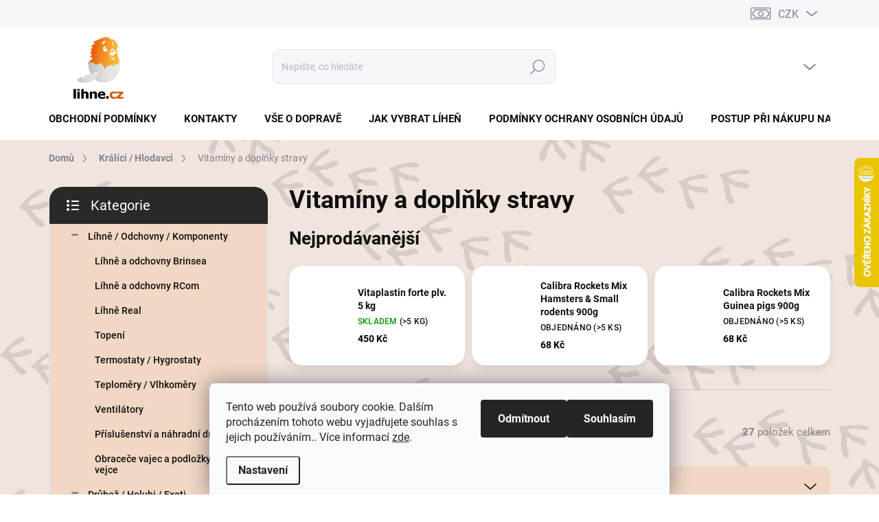

--- FILE ---
content_type: text/html; charset=utf-8
request_url: https://www.lihne.cz/vitaminy-a-doplnky-stravy/
body_size: 30071
content:
<!doctype html><html lang="cs" dir="ltr" class="header-background-light external-fonts-loaded"><head><meta charset="utf-8" /><meta name="viewport" content="width=device-width,initial-scale=1" /><title>Vitamíny a doplňky stravy - Lihne.cz</title><link rel="preconnect" href="https://cdn.myshoptet.com" /><link rel="dns-prefetch" href="https://cdn.myshoptet.com" /><link rel="preload" href="https://cdn.myshoptet.com/prj/dist/master/cms/libs/jquery/jquery-1.11.3.min.js" as="script" /><script>
dataLayer = [];
dataLayer.push({'shoptet' : {
    "pageId": 1100,
    "pageType": "category",
    "currency": "CZK",
    "currencyInfo": {
        "decimalSeparator": ",",
        "exchangeRate": 1,
        "priceDecimalPlaces": 2,
        "symbol": "K\u010d",
        "symbolLeft": 0,
        "thousandSeparator": " "
    },
    "language": "cs",
    "projectId": 408802,
    "category": {
        "guid": "e6571d1b-59b7-11eb-aaaf-b8ca3a6063f8",
        "path": "Kr\u00e1l\u00edci \/ Hlodavci | Vitam\u00edny a dopl\u0148ky stravy",
        "parentCategoryGuid": "216072a3-5274-11eb-aaaf-b8ca3a6063f8"
    },
    "cartInfo": {
        "id": null,
        "freeShipping": false,
        "freeShippingFrom": 3000,
        "leftToFreeGift": {
            "formattedPrice": "0 K\u010d",
            "priceLeft": 0
        },
        "freeGift": false,
        "leftToFreeShipping": {
            "priceLeft": 3000,
            "dependOnRegion": 0,
            "formattedPrice": "3 000 K\u010d"
        },
        "discountCoupon": [],
        "getNoBillingShippingPrice": {
            "withoutVat": 0,
            "vat": 0,
            "withVat": 0
        },
        "cartItems": [],
        "taxMode": "ORDINARY"
    },
    "cart": [],
    "customer": {
        "priceRatio": 1,
        "priceListId": 1,
        "groupId": null,
        "registered": false,
        "mainAccount": false
    }
}});
dataLayer.push({'cookie_consent' : {
    "marketing": "denied",
    "analytics": "denied"
}});
document.addEventListener('DOMContentLoaded', function() {
    shoptet.consent.onAccept(function(agreements) {
        if (agreements.length == 0) {
            return;
        }
        dataLayer.push({
            'cookie_consent' : {
                'marketing' : (agreements.includes(shoptet.config.cookiesConsentOptPersonalisation)
                    ? 'granted' : 'denied'),
                'analytics': (agreements.includes(shoptet.config.cookiesConsentOptAnalytics)
                    ? 'granted' : 'denied')
            },
            'event': 'cookie_consent'
        });
    });
});
</script>
<meta property="og:type" content="website"><meta property="og:site_name" content="lihne.cz"><meta property="og:url" content="https://www.lihne.cz/vitaminy-a-doplnky-stravy/"><meta property="og:title" content="Vitamíny a doplňky stravy - Lihne.cz"><meta name="author" content="Lihne.cz"><meta name="web_author" content="Shoptet.cz"><meta name="dcterms.rightsHolder" content="www.lihne.cz"><meta name="robots" content="index,follow"><meta property="og:image" content="https://www.lihne.cz/user/categories/orig/forticoat-pro-web-1.jpeg"><meta property="og:description" content="Vitamíny a doplňky stravy, Lihne.cz"><meta name="description" content="Vitamíny a doplňky stravy, Lihne.cz"><meta name="google-site-verification" content="513786680"><style>:root {--color-primary: #f7a130;--color-primary-h: 34;--color-primary-s: 93%;--color-primary-l: 58%;--color-primary-hover: #fcb237;--color-primary-hover-h: 37;--color-primary-hover-s: 97%;--color-primary-hover-l: 60%;--color-secondary: #2eba08;--color-secondary-h: 107;--color-secondary-s: 92%;--color-secondary-l: 38%;--color-secondary-hover: #9de137;--color-secondary-hover-h: 84;--color-secondary-hover-s: 74%;--color-secondary-hover-l: 55%;--color-tertiary: #f1d7c4;--color-tertiary-h: 25;--color-tertiary-s: 62%;--color-tertiary-l: 86%;--color-tertiary-hover: #f1d7c4;--color-tertiary-hover-h: 25;--color-tertiary-hover-s: 62%;--color-tertiary-hover-l: 86%;--color-header-background: #ffffff;--template-font: "sans-serif";--template-headings-font: "sans-serif";--header-background-url: url("[data-uri]");--cookies-notice-background: #F8FAFB;--cookies-notice-color: #252525;--cookies-notice-button-hover: #27263f;--cookies-notice-link-hover: #3b3a5f;--templates-update-management-preview-mode-content: "Náhled aktualizací šablony je aktivní pro váš prohlížeč."}</style>
    <script>var shoptet = shoptet || {};</script>
    <script src="https://cdn.myshoptet.com/prj/dist/master/shop/dist/main-3g-header.js.05f199e7fd2450312de2.js"></script>
<!-- User include --><!-- service 1000(633) html code header -->
<link rel="stylesheet" href="https://cdn.myshoptet.com/usr/apollo.jakubtursky.sk/user/documents/assets/main.css?v=1769">

<noscript>
<style>
.before-carousel:before,
.before-carousel:after,
.products-block:after,
.products-block:before,
.p-detail-inner:before,
.p-detail-inner:after{
	display: none;
}

.products-block .product, .products-block .slider-group-products,
.next-to-carousel-banners .banner-wrapper,
.before-carousel .content-wrapper-in,
.p-detail-inner .p-detail-inner-header, .p-detail-inner #product-detail-form {
  opacity: 1;
}

body.type-category .content-wrapper-in,
body.type-manufacturer-detail .content-wrapper-in,
body.type-product .content-wrapper-in {
	visibility: visible!important;
}
</style>
</noscript>

<style>
@font-face {
  font-family: 'apollo';
  font-display: swap;
  src:  url('https://cdn.myshoptet.com/usr/apollo.jakubtursky.sk/user/documents/assets/iconfonts/icomoon.eot?v=107');
  src:  url('https://cdn.myshoptet.com/usr/apollo.jakubtursky.sk/user/documents/assets/iconfonts/icomoon.eot?v=107') format('embedded-opentype'),
    url('https://cdn.myshoptet.com/usr/apollo.jakubtursky.sk/user/documents/assets/iconfonts/icomoon.ttf?v=107') format('truetype'),
    url('https://cdn.myshoptet.com/usr/apollo.jakubtursky.sk/user/documents/assets/iconfonts/icomoon.woff?v=107') format('woff'),
    url('https://cdn.myshoptet.com/usr/apollo.jakubtursky.sk/user/documents/assets/iconfonts/icomoon.svg?v=107') format('svg');
  font-weight: normal;
  font-style: normal;
  font-display: block;
}
.top-navigation-bar .top-nav-button.top-nav-button-login.primary{
	display: none;
}
.basic-description>h3:first-child{
	display: none;
}
/*.header-info-banner-addon{
	background-color: black;
}*/
</style>

<style>
.not-working {
  background-color: rgba(0,0,0, 0.9);
  color: white;
  width: 100%;
  height: 100%;
  position: fixed;
  top: 0;
  left: 0;
  z-index: 9999999;
  text-align: center;
  padding: 50px;
  line-height: 1.6;
  font-size: 16px;
}
</style>

<!-- api 1075(704) html code header -->
<script src='//code.jivosite.com/widget/EOUH8va7LQ' async></script>
<!-- project html code header -->
<style>
.site-msg-custom, .site-msg{
	flex-wrap: wrap;
}
#footer .contact-box p {
    line-height: 2;
    color: #7c7e8f;
  }
@media (min-width: 768px) {
.products-block .p-in-in {
    min-height: auto;
}
.top-navigation-bar {
   background: #f5f6f8;
}
  .is-header-fixed.is-header-hidden #header .site-name a img {
    max-height: 76px;
  }
  #header .site-name {
    display: flex;
    align-items: center;
  }

  #header .site-name a img {
    max-height: 100px;
    max-width: 300px;
  }
  }

  @media (max-width: 767px) {
  .top-navigation-bar .site-name a img {
    max-height: 45px!important;
	}
  }

/*.banners-top-block .banner-wrapper {
    width: 100%;
    max-width: 100%;
    flex: 0 0 100%;
}*/
  .benefitBanner__picture img{
    mix-blend-mode: multiply;
  }
  .in-index .position--benefitHomepage {
    margin-top: 0;
    margin-bottom: 30px;
  }
  .benefitBanner__picture {
    height: 50px;
  }
  .benefitBanner__picture img {
    max-height: 50px;
    max-width: 55px;
  }

  .welcome .welcome__content p {
    margin-bottom: 0;
  }

  .welcome .welcome__content p + p{
    margin-top: 20px;
  }

  .banners-top-block .banner-wrapper a, .banners-top-block .banner-wrapper img{
    width: 100%;
  }

  @media (min-width: 768px) {
    .navigation-in {
      font-size: 15px;
      line-height: 15px;
    }
    .navigation-in ul li a {
      padding-left: 25px;
      padding-right: 25px;
    }
    .top-navigation-bar .container > div.top-navigation-contacts {
      top: 0;
      height: 49px;
    }
    .welcome h1 {
      font-size: 40px;
      margin-bottom: 30px;
    }
    .welcome p {
      font-size: 16px;
      line-height: 1.8;
      margin-bottom: 30px;
    }
  }
  @media (min-width: 992px) {
    .welcome {
      padding: 40px 40px 40px 40px;
    }
  }
  @media (min-width: 992px) {
    .header-top {
      padding-top: 30px;
      padding-bottom: 20px;
    }

    .popup-widget.login-widget {
      top: 130px;
    }

    .popup-widget.cart-widget {
      top: 130px;
    }

    .admin-logged .popup-widget.login-widget {
      top: 155px;
    }

    .admin-logged .popup-widget.cart-widget {
      top: 155px;
    }
  }
  @media (max-width: 767px){
    .top-navigation-bar {
      background-color: white;
    }
  }

  @media (max-width: 370px){
    .top-navigation-bar .site-name a img {
        max-height: 30px;
    }
  }
  
  @media (min-width: 768px) {
  .products-related-block h2, .products-alternative-block h2,
  h4.homepage-group-title, .h4.homepage-group-title {
    font-size: 36px;
  }
  body .hodnoceni:before {
    text-align: center;
    font-size: 36px;
    margin-bottom: 30px;
  }
  .products-block.products .p .name {
    font-size: 18px;
  }
  .navigation-buttons a[data-target="cart"]:hover {
    color: white;
  }
  .header-top .btn.cart-count:hover .cart-price {
    color: white;
  }
  .navigation-buttons .click-cart a:after {
    display: none;
  }
  .click-cart {
    background: var(--color-secondary);
    border-radius: 8px;
  }
  .click-cart:hover {
    background: var(--color-secondary-hover);
  }
  #header .cart-count {
    border-radius: 7px 7px 0 0;
  }
  .navigation-buttons a[data-target="cart"] {
    color: #fff;
  }
  .header-top .btn.cart-count:before {
    font-size: 26px;
  }
  .header-top .btn.cart-count:before {
    color: white !important;
  }
  .navigation-buttons {
    right: 0;
  }
  .cart-window-visible #header .click-cart {
    border-radius: 7px 7px 0 0;
  }
  .cart-window-visible #header .cart-count {
    background-color: transparent;
    border-radius: 7px 7px 0 0;
  }
  .cart-window-visible .btn.cart-count .cart-price {
    color: white;
  }
  .popup-widget {
    margin-left: -6px;
  }
}

@media (min-width: 992px) {
  .popup-widget.cart-widget {
    margin-left: 106px;
  }
}

@media (min-width: 1200px) {
  .popup-widget.cart-widget {
    margin-left: 209px;
  }
}

@media (min-width: 1440px) {
  .popup-widget.cart-widget {
    margin-left: 329px;
  }
}
</style>
<!-- /User include --><link rel="shortcut icon" href="/favicon.ico" type="image/x-icon" /><link rel="canonical" href="https://www.lihne.cz/vitaminy-a-doplnky-stravy/" />    <script>
        var _hwq = _hwq || [];
        _hwq.push(['setKey', '800E554F06EF5206B586C0E5FCED527C']);
        _hwq.push(['setTopPos', '165']);
        _hwq.push(['showWidget', '22']);
        (function() {
            var ho = document.createElement('script');
            ho.src = 'https://cz.im9.cz/direct/i/gjs.php?n=wdgt&sak=800E554F06EF5206B586C0E5FCED527C';
            var s = document.getElementsByTagName('script')[0]; s.parentNode.insertBefore(ho, s);
        })();
    </script>
<style>/* custom background */@media (min-width: 992px) {body {background-color: #ffffff ;background-position: left top;background-repeat: repeat !important;background-attachment: scroll;background-image: url('https://cdn.myshoptet.com/usr/www.lihne.cz/user/frontend_backgrounds/pozadi_-_stopy_2.jpg');}}</style>    <!-- Global site tag (gtag.js) - Google Analytics -->
    <script async src="https://www.googletagmanager.com/gtag/js?id=G-KRZTZPFETG"></script>
    <script>
        
        window.dataLayer = window.dataLayer || [];
        function gtag(){dataLayer.push(arguments);}
        

                    console.debug('default consent data');

            gtag('consent', 'default', {"ad_storage":"denied","analytics_storage":"denied","ad_user_data":"denied","ad_personalization":"denied","wait_for_update":500});
            dataLayer.push({
                'event': 'default_consent'
            });
        
        gtag('js', new Date());

        
                gtag('config', 'G-KRZTZPFETG', {"groups":"GA4","send_page_view":false,"content_group":"category","currency":"CZK","page_language":"cs"});
        
                gtag('config', 'AW-1036355975');
        
        
        
        
        
                    gtag('event', 'page_view', {"send_to":"GA4","page_language":"cs","content_group":"category","currency":"CZK"});
        
        
        
        
        
        
        
        
        
        
        
        
        
        document.addEventListener('DOMContentLoaded', function() {
            if (typeof shoptet.tracking !== 'undefined') {
                for (var id in shoptet.tracking.bannersList) {
                    gtag('event', 'view_promotion', {
                        "send_to": "UA",
                        "promotions": [
                            {
                                "id": shoptet.tracking.bannersList[id].id,
                                "name": shoptet.tracking.bannersList[id].name,
                                "position": shoptet.tracking.bannersList[id].position
                            }
                        ]
                    });
                }
            }

            shoptet.consent.onAccept(function(agreements) {
                if (agreements.length !== 0) {
                    console.debug('gtag consent accept');
                    var gtagConsentPayload =  {
                        'ad_storage': agreements.includes(shoptet.config.cookiesConsentOptPersonalisation)
                            ? 'granted' : 'denied',
                        'analytics_storage': agreements.includes(shoptet.config.cookiesConsentOptAnalytics)
                            ? 'granted' : 'denied',
                                                                                                'ad_user_data': agreements.includes(shoptet.config.cookiesConsentOptPersonalisation)
                            ? 'granted' : 'denied',
                        'ad_personalization': agreements.includes(shoptet.config.cookiesConsentOptPersonalisation)
                            ? 'granted' : 'denied',
                        };
                    console.debug('update consent data', gtagConsentPayload);
                    gtag('consent', 'update', gtagConsentPayload);
                    dataLayer.push(
                        { 'event': 'update_consent' }
                    );
                }
            });
        });
    </script>
</head><body class="desktop id-1100 in-vitaminy-a-doplnky-stravy template-11 type-category multiple-columns-body columns-3 blank-mode blank-mode-css ums_forms_redesign--off ums_a11y_category_page--on ums_discussion_rating_forms--off ums_flags_display_unification--on ums_a11y_login--on mobile-header-version-1">
        <div id="fb-root"></div>
        <script>
            window.fbAsyncInit = function() {
                FB.init({
//                    appId            : 'your-app-id',
                    autoLogAppEvents : true,
                    xfbml            : true,
                    version          : 'v19.0'
                });
            };
        </script>
        <script async defer crossorigin="anonymous" src="https://connect.facebook.net/cs_CZ/sdk.js"></script>    <div class="siteCookies siteCookies--bottom siteCookies--light js-siteCookies" role="dialog" data-testid="cookiesPopup" data-nosnippet>
        <div class="siteCookies__form">
            <div class="siteCookies__content">
                <div class="siteCookies__text">
                    Tento web používá soubory cookie. Dalším procházením tohoto webu vyjadřujete souhlas s jejich používáním.. Více informací <a href="http://www.lihne.cz/podminky-ochrany-osobnich-udaju/" target="\">zde</a>.
                </div>
                <p class="siteCookies__links">
                    <button class="siteCookies__link js-cookies-settings" aria-label="Nastavení cookies" data-testid="cookiesSettings">Nastavení</button>
                </p>
            </div>
            <div class="siteCookies__buttonWrap">
                                    <button class="siteCookies__button js-cookiesConsentSubmit" value="reject" aria-label="Odmítnout cookies" data-testid="buttonCookiesReject">Odmítnout</button>
                                <button class="siteCookies__button js-cookiesConsentSubmit" value="all" aria-label="Přijmout cookies" data-testid="buttonCookiesAccept">Souhlasím</button>
            </div>
        </div>
        <script>
            document.addEventListener("DOMContentLoaded", () => {
                const siteCookies = document.querySelector('.js-siteCookies');
                document.addEventListener("scroll", shoptet.common.throttle(() => {
                    const st = document.documentElement.scrollTop;
                    if (st > 1) {
                        siteCookies.classList.add('siteCookies--scrolled');
                    } else {
                        siteCookies.classList.remove('siteCookies--scrolled');
                    }
                }, 100));
            });
        </script>
    </div>
<a href="#content" class="skip-link sr-only">Přejít na obsah</a><div class="overall-wrapper"><div class="user-action"><div class="container">
    <div class="user-action-in">
                    <div id="login" class="user-action-login popup-widget login-widget" role="dialog" aria-labelledby="loginHeading">
        <div class="popup-widget-inner">
                            <h2 id="loginHeading">Přihlášení k vašemu účtu</h2><div id="customerLogin"><form action="/action/Customer/Login/" method="post" id="formLoginIncluded" class="csrf-enabled formLogin" data-testid="formLogin"><input type="hidden" name="referer" value="" /><div class="form-group"><div class="input-wrapper email js-validated-element-wrapper no-label"><input type="email" name="email" class="form-control" autofocus placeholder="E-mailová adresa (např. jan@novak.cz)" data-testid="inputEmail" autocomplete="email" required /></div></div><div class="form-group"><div class="input-wrapper password js-validated-element-wrapper no-label"><input type="password" name="password" class="form-control" placeholder="Heslo" data-testid="inputPassword" autocomplete="current-password" required /><span class="no-display">Nemůžete vyplnit toto pole</span><input type="text" name="surname" value="" class="no-display" /></div></div><div class="form-group"><div class="login-wrapper"><button type="submit" class="btn btn-secondary btn-text btn-login" data-testid="buttonSubmit">Přihlásit se</button><div class="password-helper"><a href="/registrace/" data-testid="signup" rel="nofollow">Nová registrace</a><a href="/klient/zapomenute-heslo/" rel="nofollow">Zapomenuté heslo</a></div></div></div></form>
</div>                    </div>
    </div>

                            <div id="cart-widget" class="user-action-cart popup-widget cart-widget loader-wrapper" data-testid="popupCartWidget" role="dialog" aria-hidden="true">
    <div class="popup-widget-inner cart-widget-inner place-cart-here">
        <div class="loader-overlay">
            <div class="loader"></div>
        </div>
    </div>

    <div class="cart-widget-button">
        <a href="/kosik/" class="btn btn-conversion" id="continue-order-button" rel="nofollow" data-testid="buttonNextStep">Pokračovat do košíku</a>
    </div>
</div>
            </div>
</div>
</div><div class="top-navigation-bar" data-testid="topNavigationBar">

    <div class="container">

        <div class="top-navigation-contacts">
            <strong>Zákaznická podpora:</strong><a href="tel:800181181" class="project-phone" aria-label="Zavolat na 800181181" data-testid="contactboxPhone"><span>800 181 181</span></a><a href="mailto:info@lihne.cz" class="project-email" data-testid="contactboxEmail"><span>info@lihne.cz</span></a>        </div>

                
        <div class="top-navigation-tools top-navigation-tools--language">
            <div class="responsive-tools">
                <a href="#" class="toggle-window" data-target="search" aria-label="Hledat" data-testid="linkSearchIcon"></a>
                                                            <a href="#" class="toggle-window" data-target="login"></a>
                                                    <a href="#" class="toggle-window" data-target="navigation" aria-label="Menu" data-testid="hamburgerMenu"></a>
            </div>
                <div class="dropdown">
        <span>Ceny v:</span>
        <button id="topNavigationDropdown" type="button" data-toggle="dropdown" aria-haspopup="true" aria-expanded="false">
            CZK
            <span class="caret"></span>
        </button>
        <ul class="dropdown-menu" aria-labelledby="topNavigationDropdown"><li><a href="/action/Currency/changeCurrency/?currencyCode=CZK" rel="nofollow">CZK</a></li><li><a href="/action/Currency/changeCurrency/?currencyCode=EUR" rel="nofollow">EUR</a></li></ul>
    </div>
            <button class="top-nav-button top-nav-button-login toggle-window" type="button" data-target="login" aria-haspopup="dialog" aria-controls="login" aria-expanded="false" data-testid="signin"><span>Přihlášení</span></button>        </div>

    </div>

</div>
<header id="header"><div class="container navigation-wrapper">
    <div class="header-top">
        <div class="site-name-wrapper">
            <div class="site-name"><a href="/" data-testid="linkWebsiteLogo"><img src="https://cdn.myshoptet.com/usr/www.lihne.cz/user/logos/lihne-5.jpg" alt="Lihne.cz" fetchpriority="low" /></a></div>        </div>
        <div class="search" itemscope itemtype="https://schema.org/WebSite">
            <meta itemprop="headline" content="Vitamíny a doplňky stravy"/><meta itemprop="url" content="https://www.lihne.cz"/><meta itemprop="text" content="Vitamíny a doplňky stravy, Lihne.cz"/>            <form action="/action/ProductSearch/prepareString/" method="post"
    id="formSearchForm" class="search-form compact-form js-search-main"
    itemprop="potentialAction" itemscope itemtype="https://schema.org/SearchAction" data-testid="searchForm">
    <fieldset>
        <meta itemprop="target"
            content="https://www.lihne.cz/vyhledavani/?string={string}"/>
        <input type="hidden" name="language" value="cs"/>
        
            
<input
    type="search"
    name="string"
        class="query-input form-control search-input js-search-input"
    placeholder="Napište, co hledáte"
    autocomplete="off"
    required
    itemprop="query-input"
    aria-label="Vyhledávání"
    data-testid="searchInput"
>
            <button type="submit" class="btn btn-default" data-testid="searchBtn">Hledat</button>
        
    </fieldset>
</form>
        </div>
        <div class="navigation-buttons">
                
    <a href="/kosik/" class="btn btn-icon toggle-window cart-count" data-target="cart" data-hover="true" data-redirect="true" data-testid="headerCart" rel="nofollow" aria-haspopup="dialog" aria-expanded="false" aria-controls="cart-widget">
        
                <span class="sr-only">Nákupní košík</span>
        
            <span class="cart-price visible-lg-inline-block" data-testid="headerCartPrice">
                                    Prázdný košík                            </span>
        
    
            </a>
        </div>
    </div>
    <nav id="navigation" aria-label="Hlavní menu" data-collapsible="true"><div class="navigation-in menu"><ul class="menu-level-1" role="menubar" data-testid="headerMenuItems"><li class="menu-item-39" role="none"><a href="/obchodni-podminky/" data-testid="headerMenuItem" role="menuitem" aria-expanded="false"><b>Obchodní podmínky</b></a></li>
<li class="menu-item-29" role="none"><a href="/kontakty/" data-testid="headerMenuItem" role="menuitem" aria-expanded="false"><b>Kontakty</b></a></li>
<li class="menu-item-27" role="none"><a href="/jak-nakupovat/" target="blank" data-testid="headerMenuItem" role="menuitem" aria-expanded="false"><b>Vše o dopravě</b></a></li>
<li class="menu-item-1265" role="none"><a href="/jak-vybrat-lihen/" target="blank" data-testid="headerMenuItem" role="menuitem" aria-expanded="false"><b>Jak vybrat líheň</b></a></li>
<li class="menu-item-691" role="none"><a href="/podminky-ochrany-osobnich-udaju/" data-testid="headerMenuItem" role="menuitem" aria-expanded="false"><b>Podmínky ochrany osobních údajů </b></a></li>
<li class="menu-item-1256" role="none"><a href="/essox/" data-testid="headerMenuItem" role="menuitem" aria-expanded="false"><b>Postup při nákupu na splátky</b></a></li>
<li class="appended-category menu-item-708 ext" role="none"><a href="/lihne-odchovny-kompnenty/"><b>Líhně / Odchovny / Komponenty</b><span class="submenu-arrow" role="menuitem"></span></a><ul class="menu-level-2 menu-level-2-appended" role="menu"><li class="menu-item-711" role="none"><a href="/lihne-brinsea/" data-testid="headerMenuItem" role="menuitem"><span>Líhně a odchovny Brinsea</span></a></li><li class="menu-item-780" role="none"><a href="/lihne-a-odchovny-rcom/" data-testid="headerMenuItem" role="menuitem"><span>Líhně a odchovny RCom</span></a></li><li class="menu-item-2223" role="none"><a href="/lihne-real/" data-testid="headerMenuItem" role="menuitem"><span>Líhně Real</span></a></li><li class="menu-item-783" role="none"><a href="/topeni/" data-testid="headerMenuItem" role="menuitem"><span>Topení</span></a></li><li class="menu-item-786" role="none"><a href="/termostaty-hygrostaty/" data-testid="headerMenuItem" role="menuitem"><span>Termostaty / Hygrostaty</span></a></li><li class="menu-item-789" role="none"><a href="/teplomery-vlhkomery/" data-testid="headerMenuItem" role="menuitem"><span>Teploměry / Vlhkoměry</span></a></li><li class="menu-item-792" role="none"><a href="/ventilatory/" data-testid="headerMenuItem" role="menuitem"><span>Ventilátory</span></a></li><li class="menu-item-795" role="none"><a href="/prislusenstvi-a-nahradni-dily/" data-testid="headerMenuItem" role="menuitem"><span>Příslušenství a náhradní díly</span></a></li><li class="menu-item-1217" role="none"><a href="/obracece-vajec-a-podlozky-na-vejce/" data-testid="headerMenuItem" role="menuitem"><span>Obraceče vajec a podložky na vejce</span></a></li></ul></li><li class="appended-category menu-item-673 ext" role="none"><a href="/drubez-holubi-exoti/"><b>Drůbež / Holubi / Exoti</b><span class="submenu-arrow" role="menuitem"></span></a><ul class="menu-level-2 menu-level-2-appended" role="menu"><li class="menu-item-1250" role="none"><a href="/automaticke-otvirani-kurniku/" data-testid="headerMenuItem" role="menuitem"><span>Automatické otvírání kurníku</span></a></li><li class="menu-item-714" role="none"><a href="/krmivo-pro-drubez/" data-testid="headerMenuItem" role="menuitem"><span>Krmivo pro drůbež</span></a></li><li class="menu-item-738" role="none"><a href="/krmivo-pro-bazanty/" data-testid="headerMenuItem" role="menuitem"><span>Krmivo pro bažanty</span></a></li><li class="menu-item-741" role="none"><a href="/krmivo-pro-holuby-2/" data-testid="headerMenuItem" role="menuitem"><span>Krmivo pro holuby</span></a></li><li class="menu-item-744" role="none"><a href="/krmivo-pro-pstrosy/" data-testid="headerMenuItem" role="menuitem"><span>Krmivo pro pštrosy</span></a></li><li class="menu-item-747" role="none"><a href="/krmivo-pro-exoty/" data-testid="headerMenuItem" role="menuitem"><span>Krmivo pro exoty</span></a></li><li class="menu-item-750" role="none"><a href="/vitaminy-a-doplnky-stravy-pro-drubez/" data-testid="headerMenuItem" role="menuitem"><span>Vitamíny a doplňky stravy pro drůbež</span></a></li><li class="menu-item-753" role="none"><a href="/vitaminy-a-doplnky-stravy-pro-holuby/" data-testid="headerMenuItem" role="menuitem"><span>Vitamíny a doplňky stravy pro holuby</span></a></li><li class="menu-item-756" role="none"><a href="/vitaminy-a-doplnky-stravy-pro-exoty/" data-testid="headerMenuItem" role="menuitem"><span>Vitamíny a doplňky stravy pro exoty</span></a></li><li class="menu-item-759" role="none"><a href="/krmitka-a-napajecky/" data-testid="headerMenuItem" role="menuitem"><span>Krmítka a napáječky</span></a></li><li class="menu-item-762" role="none"><a href="/snaskova-hnizda-a-podkladky/" data-testid="headerMenuItem" role="menuitem"><span>Snášková hnízda, podkladky a lísky</span></a></li><li class="menu-item-765" role="none"><a href="/ozobavani-a-kanibalismus/" data-testid="headerMenuItem" role="menuitem"><span>Ozobávání a kanibalismus</span></a></li><li class="menu-item-768" role="none"><a href="/porazka-drubeze/" data-testid="headerMenuItem" role="menuitem"><span>Porážka drůbeže</span></a></li><li class="menu-item-771" role="none"><a href="/odchov-mladat/" data-testid="headerMenuItem" role="menuitem"><span>Odchov mláďat</span></a></li><li class="menu-item-774" role="none"><a href="/podestylky/" data-testid="headerMenuItem" role="menuitem"><span>Podestýlky</span></a></li><li class="menu-item-777" role="none"><a href="/prosvetlovacky-a-monitory-tepu/" data-testid="headerMenuItem" role="menuitem"><span>Prosvětlovačky a monitory tepu</span></a></li><li class="menu-item-1202" role="none"><a href="/rozlisovaci-krouzky-a-znamky/" data-testid="headerMenuItem" role="menuitem"><span>Rozlišovací kroužky a známky</span></a></li><li class="menu-item-1271" role="none"><a href="/krmivo-pro-venkovni-ptactvo/" data-testid="headerMenuItem" role="menuitem"><span>Krmivo pro venkovní ptactvo</span></a></li></ul></li><li class="appended-category menu-item-723 ext" role="none"><a href="/kralici-hlodavci/"><b>Králíci / Hlodavci</b><span class="submenu-arrow" role="menuitem"></span></a><ul class="menu-level-2 menu-level-2-appended" role="menu"><li class="menu-item-798" role="none"><a href="/krmivo-pro-kraliky/" data-testid="headerMenuItem" role="menuitem"><span>Krmivo pro králíky</span></a></li><li class="menu-item-1094" role="none"><a href="/krmivo-pro-ostatni-hlodavce/" data-testid="headerMenuItem" role="menuitem"><span>Krmivo pro ostatní hlodavce</span></a></li><li class="menu-item-1097" role="none"><a href="/krmitka--napajecky-a-jesle/" data-testid="headerMenuItem" role="menuitem"><span>Krmítka, napáječky a jesle</span></a></li><li class="menu-item-1100" role="none"><a href="/vitaminy-a-doplnky-stravy/" data-testid="headerMenuItem" role="menuitem"><span>Vitamíny a doplňky stravy</span></a></li><li class="menu-item-1103" role="none"><a href="/rosty-a-podestylky/" data-testid="headerMenuItem" role="menuitem"><span>Rošty a podestýlky</span></a></li><li class="menu-item-1205" role="none"><a href="/pamlsky-a-tycinky/" data-testid="headerMenuItem" role="menuitem"><span>Pamlsky a tyčinky</span></a></li></ul></li><li class="appended-category menu-item-726 ext" role="none"><a href="/kone-ovce-kozy-skot-prasata/"><b>Koně / Ovce / Kozy / Skot / Prasata</b><span class="submenu-arrow" role="menuitem"></span></a><ul class="menu-level-2 menu-level-2-appended" role="menu"><li class="menu-item-1106" role="none"><a href="/krmivo-pro-kone/" data-testid="headerMenuItem" role="menuitem"><span>Krmivo pro koně</span></a></li><li class="menu-item-1109" role="none"><a href="/krmivo-pro-ovce-a-kozy/" data-testid="headerMenuItem" role="menuitem"><span>Krmivo pro ovce a kozy</span></a></li><li class="menu-item-1112" role="none"><a href="/krmivo-pro-prasata/" data-testid="headerMenuItem" role="menuitem"><span>Krmivo pro prasata</span></a></li><li class="menu-item-1115" role="none"><a href="/krmivo-pro-skot/" data-testid="headerMenuItem" role="menuitem"><span>Krmivo pro skot</span></a></li><li class="menu-item-1118" role="none"><a href="/krmne-suroviny/" data-testid="headerMenuItem" role="menuitem"><span>Krmné suroviny</span></a></li><li class="menu-item-1121" role="none"><a href="/vitaminy--lizy-a-doplnky-stravy/" data-testid="headerMenuItem" role="menuitem"><span>Vitamíny, lizy a doplňky stravy</span></a></li><li class="menu-item-1124" role="none"><a href="/odchov-mladat-2/" data-testid="headerMenuItem" role="menuitem"><span>Odchov mláďat</span></a></li></ul></li><li class="appended-category menu-item-729 ext" role="none"><a href="/psi-kocky/"><b>Psi / Kočky</b><span class="submenu-arrow" role="menuitem"></span></a><ul class="menu-level-2 menu-level-2-appended" role="menu"><li class="menu-item-1127" role="none"><a href="/krmivo-pro-psy/" data-testid="headerMenuItem" role="menuitem"><span>Krmivo pro psy</span></a></li><li class="menu-item-1130" role="none"><a href="/krmivo-pro-kocky/" data-testid="headerMenuItem" role="menuitem"><span>Krmivo pro kočky</span></a></li><li class="menu-item-1148" role="none"><a href="/vitaminy-a-doplnky-stravy-2/" data-testid="headerMenuItem" role="menuitem"><span>Vitamíny a doplňky stravy pro psy</span></a></li><li class="menu-item-1151" role="none"><a href="/vitaminy-a-doplnky-stravy-pro-kocky/" data-testid="headerMenuItem" role="menuitem"><span>Vitamíny a doplňky stravy pro kočky</span></a></li><li class="menu-item-1154" role="none"><a href="/misky-a-krmitka/" data-testid="headerMenuItem" role="menuitem"><span>Misky a krmítka</span></a></li><li class="menu-item-1157" role="none"><a href="/pece-o-srst-a-drapky/" data-testid="headerMenuItem" role="menuitem"><span>Péče o srst a drápky</span></a></li><li class="menu-item-1160" role="none"><a href="/obojky-a-voditka/" data-testid="headerMenuItem" role="menuitem"><span>Obojky a vodítka</span></a></li><li class="menu-item-1163" role="none"><a href="/wc--toalety-a-podestylky/" data-testid="headerMenuItem" role="menuitem"><span>WC, toalety a podestýlky</span></a></li><li class="menu-item-1166" role="none"><a href="/hracky/" data-testid="headerMenuItem" role="menuitem"><span>Hračky</span></a></li></ul></li><li class="appended-category menu-item-732 ext" role="none"><a href="/hubeni-skudcu-a-desinfekce/"><b>Hubení škůdců a desinfekce</b><span class="submenu-arrow" role="menuitem"></span></a><ul class="menu-level-2 menu-level-2-appended" role="menu"><li class="menu-item-1169" role="none"><a href="/hubeni-hlodavcu/" data-testid="headerMenuItem" role="menuitem"><span>Hubení hlodavců</span></a></li><li class="menu-item-1172" role="none"><a href="/hubeni-hmyzu/" data-testid="headerMenuItem" role="menuitem"><span>Hubení hmyzu</span></a></li><li class="menu-item-1175" role="none"><a href="/desinfekce/" data-testid="headerMenuItem" role="menuitem"><span>Desinfekce</span></a></li><li class="menu-item-1211" role="none"><a href="/pasti-a-sklopce/" data-testid="headerMenuItem" role="menuitem"><span>Pasti a sklopce</span></a></li></ul></li><li class="appended-category menu-item-735 ext" role="none"><a href="/dum-a-zahrada/"><b>Dům a zahrada</b><span class="submenu-arrow" role="menuitem"></span></a><ul class="menu-level-2 menu-level-2-appended" role="menu"><li class="menu-item-1178" role="none"><a href="/naradi/" data-testid="headerMenuItem" role="menuitem"><span>Nářadí</span></a></li><li class="menu-item-1181" role="none"><a href="/substraty/" data-testid="headerMenuItem" role="menuitem"><span>Substráty</span></a></li><li class="menu-item-1184" role="none"><a href="/hnojiva/" data-testid="headerMenuItem" role="menuitem"><span>Hnojiva</span></a></li><li class="menu-item-1187" role="none"><a href="/pesticidy/" data-testid="headerMenuItem" role="menuitem"><span>Pesticidy</span></a></li><li class="menu-item-1190" role="none"><a href="/folie--plachty-a-textilie/" data-testid="headerMenuItem" role="menuitem"><span>Fólie, plachty a textílie</span></a></li><li class="menu-item-1193" role="none"><a href="/sadba/" data-testid="headerMenuItem" role="menuitem"><span>Sadba</span></a></li><li class="menu-item-1196" role="none"><a href="/bazeny/" data-testid="headerMenuItem" role="menuitem"><span>Bazény</span></a></li><li class="menu-item-1199" role="none"><a href="/grilovani/" data-testid="headerMenuItem" role="menuitem"><span>Grilování</span></a></li></ul></li><li class="appended-category menu-item-1241 ext" role="none"><a href="/rybolov/"><b>Rybolov</b><span class="submenu-arrow" role="menuitem"></span></a><ul class="menu-level-2 menu-level-2-appended" role="menu"><li class="menu-item-1244" role="none"><a href="/vnadici-smesi/" data-testid="headerMenuItem" role="menuitem"><span>Vnadící směsi</span></a></li><li class="menu-item-2225" role="none"><a href="/krmivo-pro-jezirkove-ryby/" data-testid="headerMenuItem" role="menuitem"><span>Krmivo pro jezírkové ryby</span></a></li></ul></li></ul>
    <ul class="navigationActions" role="menu">
                    <li class="ext" role="none">
                <a href="#">
                                            <span>
                            <span>Měna</span>
                            <span>(CZK)</span>
                        </span>
                                        <span class="submenu-arrow"></span>
                </a>
                <ul class="navigationActions__submenu menu-level-2" role="menu">
                    <li role="none">
                                                    <ul role="menu">
                                                                    <li class="navigationActions__submenu__item navigationActions__submenu__item--active" role="none">
                                        <a href="/action/Currency/changeCurrency/?currencyCode=CZK" rel="nofollow" role="menuitem">CZK</a>
                                    </li>
                                                                    <li class="navigationActions__submenu__item" role="none">
                                        <a href="/action/Currency/changeCurrency/?currencyCode=EUR" rel="nofollow" role="menuitem">EUR</a>
                                    </li>
                                                            </ul>
                                                                    </li>
                </ul>
            </li>
                            <li role="none">
                                    <a href="/login/?backTo=%2Fvitaminy-a-doplnky-stravy%2F" rel="nofollow" data-testid="signin" role="menuitem"><span>Přihlášení</span></a>
                            </li>
                        </ul>
</div><span class="navigation-close"></span></nav><div class="menu-helper" data-testid="hamburgerMenu"><span>Více</span></div>
</div></header><!-- / header -->


                    <div class="container breadcrumbs-wrapper">
            <div class="breadcrumbs" itemscope itemtype="https://schema.org/BreadcrumbList">
                                                                            <span id="navigation-first" data-basetitle="Lihne.cz" itemprop="itemListElement" itemscope itemtype="https://schema.org/ListItem">
                <a href="/" itemprop="item" ><span itemprop="name">Domů</span></a>
                <span class="navigation-bullet">/</span>
                <meta itemprop="position" content="1" />
            </span>
                                <span id="navigation-1" itemprop="itemListElement" itemscope itemtype="https://schema.org/ListItem">
                <a href="/kralici-hlodavci/" itemprop="item" data-testid="breadcrumbsSecondLevel"><span itemprop="name">Králíci / Hlodavci</span></a>
                <span class="navigation-bullet">/</span>
                <meta itemprop="position" content="2" />
            </span>
                                            <span id="navigation-2" itemprop="itemListElement" itemscope itemtype="https://schema.org/ListItem" data-testid="breadcrumbsLastLevel">
                <meta itemprop="item" content="https://www.lihne.cz/vitaminy-a-doplnky-stravy/" />
                <meta itemprop="position" content="3" />
                <span itemprop="name" data-title="Vitamíny a doplňky stravy">Vitamíny a doplňky stravy</span>
            </span>
            </div>
        </div>
    
<div id="content-wrapper" class="container content-wrapper">
    
    <div class="content-wrapper-in">
                                                <aside class="sidebar sidebar-left"  data-testid="sidebarMenu">
                                                                                                <div class="sidebar-inner">
                                                                                                        <div class="box box-bg-variant box-categories">    <div class="skip-link__wrapper">
        <span id="categories-start" class="skip-link__target js-skip-link__target sr-only" tabindex="-1">&nbsp;</span>
        <a href="#categories-end" class="skip-link skip-link--start sr-only js-skip-link--start">Přeskočit kategorie</a>
    </div>

<h4>Kategorie</h4>


<div id="categories"><div class="categories cat-01 expandable expanded" id="cat-708"><div class="topic"><a href="/lihne-odchovny-kompnenty/">Líhně / Odchovny / Komponenty<span class="cat-trigger">&nbsp;</span></a></div>

                    <ul class=" expanded">
                                        <li >
                <a href="/lihne-brinsea/">
                    Líhně a odchovny Brinsea
                                    </a>
                                                                </li>
                                <li >
                <a href="/lihne-a-odchovny-rcom/">
                    Líhně a odchovny RCom
                                    </a>
                                                                </li>
                                <li >
                <a href="/lihne-real/">
                    Líhně Real
                                    </a>
                                                                </li>
                                <li >
                <a href="/topeni/">
                    Topení
                                    </a>
                                                                </li>
                                <li >
                <a href="/termostaty-hygrostaty/">
                    Termostaty / Hygrostaty
                                    </a>
                                                                </li>
                                <li >
                <a href="/teplomery-vlhkomery/">
                    Teploměry / Vlhkoměry
                                    </a>
                                                                </li>
                                <li >
                <a href="/ventilatory/">
                    Ventilátory
                                    </a>
                                                                </li>
                                <li >
                <a href="/prislusenstvi-a-nahradni-dily/">
                    Příslušenství a náhradní díly
                                    </a>
                                                                </li>
                                <li >
                <a href="/obracece-vajec-a-podlozky-na-vejce/">
                    Obraceče vajec a podložky na vejce
                                    </a>
                                                                </li>
                </ul>
    </div><div class="categories cat-02 expandable expanded" id="cat-673"><div class="topic"><a href="/drubez-holubi-exoti/">Drůbež / Holubi / Exoti<span class="cat-trigger">&nbsp;</span></a></div>

                    <ul class=" expanded">
                                        <li >
                <a href="/automaticke-otvirani-kurniku/">
                    Automatické otvírání kurníku
                                    </a>
                                                                </li>
                                <li >
                <a href="/krmivo-pro-drubez/">
                    Krmivo pro drůbež
                                    </a>
                                                                </li>
                                <li >
                <a href="/krmivo-pro-bazanty/">
                    Krmivo pro bažanty
                                    </a>
                                                                </li>
                                <li >
                <a href="/krmivo-pro-holuby-2/">
                    Krmivo pro holuby
                                    </a>
                                                                </li>
                                <li >
                <a href="/krmivo-pro-pstrosy/">
                    Krmivo pro pštrosy
                                    </a>
                                                                </li>
                                <li >
                <a href="/krmivo-pro-exoty/">
                    Krmivo pro exoty
                                    </a>
                                                                </li>
                                <li >
                <a href="/vitaminy-a-doplnky-stravy-pro-drubez/">
                    Vitamíny a doplňky stravy pro drůbež
                                    </a>
                                                                </li>
                                <li >
                <a href="/vitaminy-a-doplnky-stravy-pro-holuby/">
                    Vitamíny a doplňky stravy pro holuby
                                    </a>
                                                                </li>
                                <li >
                <a href="/vitaminy-a-doplnky-stravy-pro-exoty/">
                    Vitamíny a doplňky stravy pro exoty
                                    </a>
                                                                </li>
                                <li >
                <a href="/krmitka-a-napajecky/">
                    Krmítka a napáječky
                                    </a>
                                                                </li>
                                <li >
                <a href="/snaskova-hnizda-a-podkladky/">
                    Snášková hnízda, podkladky a lísky
                                    </a>
                                                                </li>
                                <li >
                <a href="/ozobavani-a-kanibalismus/">
                    Ozobávání a kanibalismus
                                    </a>
                                                                </li>
                                <li >
                <a href="/porazka-drubeze/">
                    Porážka drůbeže
                                    </a>
                                                                </li>
                                <li >
                <a href="/odchov-mladat/">
                    Odchov mláďat
                                    </a>
                                                                </li>
                                <li >
                <a href="/podestylky/">
                    Podestýlky
                                    </a>
                                                                </li>
                                <li >
                <a href="/prosvetlovacky-a-monitory-tepu/">
                    Prosvětlovačky a monitory tepu
                                    </a>
                                                                </li>
                                <li >
                <a href="/rozlisovaci-krouzky-a-znamky/">
                    Rozlišovací kroužky a známky
                                    </a>
                                                                </li>
                                <li >
                <a href="/krmivo-pro-venkovni-ptactvo/">
                    Krmivo pro venkovní ptactvo
                                    </a>
                                                                </li>
                </ul>
    </div><div class="categories cat-01 expandable active expanded" id="cat-723"><div class="topic child-active"><a href="/kralici-hlodavci/">Králíci / Hlodavci<span class="cat-trigger">&nbsp;</span></a></div>

                    <ul class=" active expanded">
                                        <li >
                <a href="/krmivo-pro-kraliky/">
                    Krmivo pro králíky
                                    </a>
                                                                </li>
                                <li >
                <a href="/krmivo-pro-ostatni-hlodavce/">
                    Krmivo pro ostatní hlodavce
                                    </a>
                                                                </li>
                                <li >
                <a href="/krmitka--napajecky-a-jesle/">
                    Krmítka, napáječky a jesle
                                    </a>
                                                                </li>
                                <li class="
                active                                                 ">
                <a href="/vitaminy-a-doplnky-stravy/">
                    Vitamíny a doplňky stravy
                                    </a>
                                                                </li>
                                <li >
                <a href="/rosty-a-podestylky/">
                    Rošty a podestýlky
                                    </a>
                                                                </li>
                                <li >
                <a href="/pamlsky-a-tycinky/">
                    Pamlsky a tyčinky
                                    </a>
                                                                </li>
                </ul>
    </div><div class="categories cat-02 expandable expanded" id="cat-726"><div class="topic"><a href="/kone-ovce-kozy-skot-prasata/">Koně / Ovce / Kozy / Skot / Prasata<span class="cat-trigger">&nbsp;</span></a></div>

                    <ul class=" expanded">
                                        <li >
                <a href="/krmivo-pro-kone/">
                    Krmivo pro koně
                                    </a>
                                                                </li>
                                <li >
                <a href="/krmivo-pro-ovce-a-kozy/">
                    Krmivo pro ovce a kozy
                                    </a>
                                                                </li>
                                <li >
                <a href="/krmivo-pro-prasata/">
                    Krmivo pro prasata
                                    </a>
                                                                </li>
                                <li >
                <a href="/krmivo-pro-skot/">
                    Krmivo pro skot
                                    </a>
                                                                </li>
                                <li >
                <a href="/krmne-suroviny/">
                    Krmné suroviny
                                    </a>
                                                                </li>
                                <li >
                <a href="/vitaminy--lizy-a-doplnky-stravy/">
                    Vitamíny, lizy a doplňky stravy
                                    </a>
                                                                </li>
                                <li >
                <a href="/odchov-mladat-2/">
                    Odchov mláďat
                                    </a>
                                                                </li>
                </ul>
    </div><div class="categories cat-01 expandable expanded" id="cat-729"><div class="topic"><a href="/psi-kocky/">Psi / Kočky<span class="cat-trigger">&nbsp;</span></a></div>

                    <ul class=" expanded">
                                        <li class="
                                 expandable                 expanded                ">
                <a href="/krmivo-pro-psy/">
                    Krmivo pro psy
                    <span class="cat-trigger">&nbsp;</span>                </a>
                                                            

                    <ul class=" expanded">
                                        <li >
                <a href="/granule/">
                    Granule
                                    </a>
                                                                </li>
                                <li >
                <a href="/konzervy-a-kapsicky/">
                    Konzervy a kapsičky
                                    </a>
                                                                </li>
                                <li >
                <a href="/pamlsky/">
                    Pamlsky
                                    </a>
                                                                </li>
                </ul>
    
                                                </li>
                                <li class="
                                 expandable                 expanded                ">
                <a href="/krmivo-pro-kocky/">
                    Krmivo pro kočky
                    <span class="cat-trigger">&nbsp;</span>                </a>
                                                            

                    <ul class=" expanded">
                                        <li >
                <a href="/granule-2/">
                    Granule
                                    </a>
                                                                </li>
                                <li >
                <a href="/konzervy-a-kapsicky-2/">
                    Konzervy a kapsičky
                                    </a>
                                                                </li>
                </ul>
    
                                                </li>
                                <li >
                <a href="/vitaminy-a-doplnky-stravy-2/">
                    Vitamíny a doplňky stravy pro psy
                                    </a>
                                                                </li>
                                <li >
                <a href="/vitaminy-a-doplnky-stravy-pro-kocky/">
                    Vitamíny a doplňky stravy pro kočky
                                    </a>
                                                                </li>
                                <li >
                <a href="/misky-a-krmitka/">
                    Misky a krmítka
                                    </a>
                                                                </li>
                                <li >
                <a href="/pece-o-srst-a-drapky/">
                    Péče o srst a drápky
                                    </a>
                                                                </li>
                                <li >
                <a href="/obojky-a-voditka/">
                    Obojky a vodítka
                                    </a>
                                                                </li>
                                <li >
                <a href="/wc--toalety-a-podestylky/">
                    WC, toalety a podestýlky
                                    </a>
                                                                </li>
                                <li >
                <a href="/hracky/">
                    Hračky
                                    </a>
                                                                </li>
                </ul>
    </div><div class="categories cat-02 expandable expanded" id="cat-732"><div class="topic"><a href="/hubeni-skudcu-a-desinfekce/">Hubení škůdců a desinfekce<span class="cat-trigger">&nbsp;</span></a></div>

                    <ul class=" expanded">
                                        <li >
                <a href="/hubeni-hlodavcu/">
                    Hubení hlodavců
                                    </a>
                                                                </li>
                                <li >
                <a href="/hubeni-hmyzu/">
                    Hubení hmyzu
                                    </a>
                                                                </li>
                                <li >
                <a href="/desinfekce/">
                    Desinfekce
                                    </a>
                                                                </li>
                                <li >
                <a href="/pasti-a-sklopce/">
                    Pasti a sklopce
                                    </a>
                                                                </li>
                </ul>
    </div><div class="categories cat-01 expandable expanded" id="cat-735"><div class="topic"><a href="/dum-a-zahrada/">Dům a zahrada<span class="cat-trigger">&nbsp;</span></a></div>

                    <ul class=" expanded">
                                        <li >
                <a href="/naradi/">
                    Nářadí
                                    </a>
                                                                </li>
                                <li >
                <a href="/substraty/">
                    Substráty
                                    </a>
                                                                </li>
                                <li >
                <a href="/hnojiva/">
                    Hnojiva
                                    </a>
                                                                </li>
                                <li >
                <a href="/pesticidy/">
                    Pesticidy
                                    </a>
                                                                </li>
                                <li >
                <a href="/folie--plachty-a-textilie/">
                    Fólie, plachty a textílie
                                    </a>
                                                                </li>
                                <li >
                <a href="/sadba/">
                    Sadba
                                    </a>
                                                                </li>
                                <li >
                <a href="/bazeny/">
                    Bazény
                                    </a>
                                                                </li>
                                <li >
                <a href="/grilovani/">
                    Grilování
                                    </a>
                                                                </li>
                </ul>
    </div><div class="categories cat-02 expandable expanded" id="cat-1241"><div class="topic"><a href="/rybolov/">Rybolov<span class="cat-trigger">&nbsp;</span></a></div>

                    <ul class=" expanded">
                                        <li >
                <a href="/vnadici-smesi/">
                    Vnadící směsi
                                    </a>
                                                                </li>
                                <li >
                <a href="/krmivo-pro-jezirkove-ryby/">
                    Krmivo pro jezírkové ryby
                                    </a>
                                                                </li>
                </ul>
    </div>        </div>

    <div class="skip-link__wrapper">
        <a href="#categories-start" class="skip-link skip-link--end sr-only js-skip-link--end" tabindex="-1" hidden>Přeskočit kategorie</a>
        <span id="categories-end" class="skip-link__target js-skip-link__target sr-only" tabindex="-1">&nbsp;</span>
    </div>
</div>
                                                                                                            <div class="box box-bg-default box-sm box-search"><div class="search search-widget" data-testid="searchWidget">
    <h4><span>Vyhledávání</span></h4>
            <form class="search-form compact-form" action="/action/ProductSearch/prepareString/" method="post" id="formSearchFormWidget" data-testid="searchFormWidget">
            <fieldset>
                <input type="hidden" name="language" value="cs" />
                                <input type="search" name="string" id="s-word" class="form-control js-search-input"
                    placeholder="Název produktu..."
                    autocomplete="off"
                    data-testid="searchInput"
                />
                                <button type="submit" class="btn btn-default" data-testid="searchBtn">Hledat</button>
            </fieldset>
        </form>
    </div>
</div>
                                                                        <div class="banner"><div class="banner-wrapper banner2"><img data-src="https://cdn.myshoptet.com/usr/www.lihne.cz/user/banners/3v-vnc-o.png?6023a35a" src="data:image/svg+xml,%3Csvg%20width%3D%223902%22%20height%3D%221287%22%20xmlns%3D%22http%3A%2F%2Fwww.w3.org%2F2000%2Fsvg%22%3E%3C%2Fsvg%3E" fetchpriority="low" alt="Brinsea Distributor" width="3902" height="1287" /></div></div>
                                            <div class="banner"><div class="banner-wrapper banner7"><img data-src="https://cdn.myshoptet.com/usr/www.lihne.cz/user/banners/essox_banner_shoptet_08_2020_453x276px_v1.jpg?6170fc6a" src="data:image/svg+xml,%3Csvg%20width%3D%22453%22%20height%3D%22276%22%20xmlns%3D%22http%3A%2F%2Fwww.w3.org%2F2000%2Fsvg%22%3E%3C%2Fsvg%3E" fetchpriority="low" alt="Essox banner" width="453" height="276" /></div></div>
                                        </div>
                                                            </aside>
                            <main id="content" class="content narrow">
                            <div class="category-top">
            <h1 class="category-title" data-testid="titleCategory">Vitamíny a doplňky stravy</h1>
                            
                                
            <div class="products-top-wrapper" aria-labelledby="productsTopHeading">
    <h2 id="productsTopHeading" class="products-top-header">Nejprodávanější</h2>
    <div id="productsTop" class="products products-inline products-top">
        
                    
                                <div class="product active" aria-hidden="false">
    <div class="p" data-micro="product" data-micro-product-id="6473" data-testid="productItem">
            <a href="/vitaplastin-forte-plv--5-kg/" class="image" aria-hidden="true" tabindex="-1">
        <img src="data:image/svg+xml,%3Csvg%20width%3D%22100%22%20height%3D%22100%22%20xmlns%3D%22http%3A%2F%2Fwww.w3.org%2F2000%2Fsvg%22%3E%3C%2Fsvg%3E" alt="vitaplastin 5kg" data-micro-image="https://cdn.myshoptet.com/usr/www.lihne.cz/user/shop/big/6473-1_vitaplastin-5kg.jpg?652fc987" width="100" height="100"  data-src="https://cdn.myshoptet.com/usr/www.lihne.cz/user/shop/related/6473-1_vitaplastin-5kg.jpg?652fc987" fetchpriority="low" />
                    <meta id="ogImageProducts" property="og:image" content="https://cdn.myshoptet.com/usr/www.lihne.cz/user/shop/big/6473-1_vitaplastin-5kg.jpg?652fc987" />
                <meta itemprop="image" content="https://cdn.myshoptet.com/usr/www.lihne.cz/user/shop/big/6473-1_vitaplastin-5kg.jpg?652fc987">
        <div class="extra-flags">
            

    

        </div>
    </a>
        <div class="p-in">
            <div class="p-in-in">
                <a
    href="/vitaplastin-forte-plv--5-kg/"
    class="name"
    data-micro="url">
    <span data-micro="name" data-testid="productCardName">
          Vitaplastin forte plv. 5 kg    </span>
</a>
                <div class="ratings-wrapper">
                                                                        <div class="availability">
            <span style="color:#009901">
                Skladem            </span>
                                                        <span class="availability-amount" data-testid="numberAvailabilityAmount">(&gt;5&nbsp;kg)</span>
        </div>
                                    <span class="no-display" data-micro="sku">8594004852670</span>
                    </div>
                                            </div>
            

<div class="p-bottom no-buttons">
    <div class="offers" data-micro="offer"
    data-micro-price="450.00"
    data-micro-price-currency="CZK"
    data-micro-warranty="2 roky"
            data-micro-availability="https://schema.org/InStock"
    >
        <div class="prices">
            <span class="price-standard-wrapper price-standard-wrapper-placeholder">&nbsp;</span>
    
    
            <div class="price price-final" data-testid="productCardPrice">
        <strong>
                                        450 Kč
                    </strong>
            

        
    </div>
            
</div>
            </div>
</div>
        </div>
    </div>
</div>
                <div class="product active" aria-hidden="false">
    <div class="p" data-micro="product" data-micro-product-id="24139" data-testid="productItem">
            <a href="/calibra-rockets-mix-hamsters-small-rodents-900g/" class="image" aria-hidden="true" tabindex="-1">
        <img src="data:image/svg+xml,%3Csvg%20width%3D%22100%22%20height%3D%22100%22%20xmlns%3D%22http%3A%2F%2Fwww.w3.org%2F2000%2Fsvg%22%3E%3C%2Fsvg%3E" alt="Calibra Rockets Mix Hamsters &amp; Small rodents 900g" data-micro-image="https://cdn.myshoptet.com/usr/www.lihne.cz/user/shop/big/24139_calibra-rockets-mix-hamsters-small-rodents-900g.jpg?69204330" width="100" height="100"  data-src="https://cdn.myshoptet.com/usr/www.lihne.cz/user/shop/related/24139_calibra-rockets-mix-hamsters-small-rodents-900g.jpg?69204330" fetchpriority="low" />
                <meta itemprop="image" content="https://cdn.myshoptet.com/usr/www.lihne.cz/user/shop/big/24139_calibra-rockets-mix-hamsters-small-rodents-900g.jpg?69204330">
        <div class="extra-flags">
            

    

        </div>
    </a>
        <div class="p-in">
            <div class="p-in-in">
                <a
    href="/calibra-rockets-mix-hamsters-small-rodents-900g/"
    class="name"
    data-micro="url">
    <span data-micro="name" data-testid="productCardName">
          Calibra Rockets Mix Hamsters &amp; Small rodents 900g    </span>
</a>
                <div class="ratings-wrapper">
                                                                        <div class="availability">
            <span>
                Objednáno            </span>
                                                        <span class="availability-amount" data-testid="numberAvailabilityAmount">(&gt;5&nbsp;ks)</span>
        </div>
                                    <span class="no-display" data-micro="sku">8595706703703</span>
                    </div>
                                            </div>
            

<div class="p-bottom no-buttons">
    <div class="offers" data-micro="offer"
    data-micro-price="68.00"
    data-micro-price-currency="CZK"
    data-micro-warranty="1 rok"
            data-micro-availability="https://schema.org/InStock"
    >
        <div class="prices">
            <span class="price-standard-wrapper price-standard-wrapper-placeholder">&nbsp;</span>
    
    
            <div class="price price-final" data-testid="productCardPrice">
        <strong>
                                        68 Kč
                    </strong>
            

        
    </div>
            
</div>
            </div>
</div>
        </div>
    </div>
</div>
                <div class="product active" aria-hidden="false">
    <div class="p" data-micro="product" data-micro-product-id="24136" data-testid="productItem">
            <a href="/calibra-rockets-mix-guinea-pigs-900g/" class="image" aria-hidden="true" tabindex="-1">
        <img src="data:image/svg+xml,%3Csvg%20width%3D%22100%22%20height%3D%22100%22%20xmlns%3D%22http%3A%2F%2Fwww.w3.org%2F2000%2Fsvg%22%3E%3C%2Fsvg%3E" alt="Calibra Rockets Mix Guinea pigs 900g" data-micro-image="https://cdn.myshoptet.com/usr/www.lihne.cz/user/shop/big/24136_calibra-rockets-mix-guinea-pigs-900g.jpg?6920420e" width="100" height="100"  data-src="https://cdn.myshoptet.com/usr/www.lihne.cz/user/shop/related/24136_calibra-rockets-mix-guinea-pigs-900g.jpg?6920420e" fetchpriority="low" />
                <meta itemprop="image" content="https://cdn.myshoptet.com/usr/www.lihne.cz/user/shop/big/24136_calibra-rockets-mix-guinea-pigs-900g.jpg?6920420e">
        <div class="extra-flags">
            

    

        </div>
    </a>
        <div class="p-in">
            <div class="p-in-in">
                <a
    href="/calibra-rockets-mix-guinea-pigs-900g/"
    class="name"
    data-micro="url">
    <span data-micro="name" data-testid="productCardName">
          Calibra Rockets Mix Guinea pigs 900g    </span>
</a>
                <div class="ratings-wrapper">
                                                                        <div class="availability">
            <span>
                Objednáno            </span>
                                                        <span class="availability-amount" data-testid="numberAvailabilityAmount">(&gt;5&nbsp;ks)</span>
        </div>
                                    <span class="no-display" data-micro="sku">8595706703673</span>
                    </div>
                                            </div>
            

<div class="p-bottom no-buttons">
    <div class="offers" data-micro="offer"
    data-micro-price="68.00"
    data-micro-price-currency="CZK"
    data-micro-warranty="1 rok"
            data-micro-availability="https://schema.org/InStock"
    >
        <div class="prices">
            <span class="price-standard-wrapper price-standard-wrapper-placeholder">&nbsp;</span>
    
    
            <div class="price price-final" data-testid="productCardPrice">
        <strong>
                                        68 Kč
                    </strong>
            

        
    </div>
            
</div>
            </div>
</div>
        </div>
    </div>
</div>
                <div class="product inactive" aria-hidden="true">
    <div class="p" data-micro="product" data-micro-product-id="24133" data-testid="productItem">
            <a href="/calibra-rockets-mix-rabbits-900g/" class="image" aria-hidden="true" tabindex="-1">
        <img src="data:image/svg+xml,%3Csvg%20width%3D%22100%22%20height%3D%22100%22%20xmlns%3D%22http%3A%2F%2Fwww.w3.org%2F2000%2Fsvg%22%3E%3C%2Fsvg%3E" alt="Calibra Rockets Mix Rabbits 900g" data-micro-image="https://cdn.myshoptet.com/usr/www.lihne.cz/user/shop/big/24133_calibra-rockets-mix-rabbits-900g.jpg?6920419d" width="100" height="100"  data-src="https://cdn.myshoptet.com/usr/www.lihne.cz/user/shop/related/24133_calibra-rockets-mix-rabbits-900g.jpg?6920419d" fetchpriority="low" />
                <meta itemprop="image" content="https://cdn.myshoptet.com/usr/www.lihne.cz/user/shop/big/24133_calibra-rockets-mix-rabbits-900g.jpg?6920419d">
        <div class="extra-flags">
            

    

        </div>
    </a>
        <div class="p-in">
            <div class="p-in-in">
                <a
    href="/calibra-rockets-mix-rabbits-900g/"
    class="name"
    data-micro="url" tabindex="-1">
    <span data-micro="name" data-testid="productCardName">
          Calibra Rockets Mix Rabbits 900g    </span>
</a>
                <div class="ratings-wrapper">
                                                                        <div class="availability">
            <span>
                Objednáno            </span>
                                                        <span class="availability-amount" data-testid="numberAvailabilityAmount">(&gt;5&nbsp;ks)</span>
        </div>
                                    <span class="no-display" data-micro="sku">8595706703697</span>
                    </div>
                                            </div>
            

<div class="p-bottom no-buttons">
    <div class="offers" data-micro="offer"
    data-micro-price="68.00"
    data-micro-price-currency="CZK"
    data-micro-warranty="1 rok"
            data-micro-availability="https://schema.org/InStock"
    >
        <div class="prices">
            <span class="price-standard-wrapper price-standard-wrapper-placeholder">&nbsp;</span>
    
    
            <div class="price price-final" data-testid="productCardPrice">
        <strong>
                                        68 Kč
                    </strong>
            

        
    </div>
            
</div>
            </div>
</div>
        </div>
    </div>
</div>
                <div class="product inactive" aria-hidden="true">
    <div class="p" data-micro="product" data-micro-product-id="23732" data-testid="productItem">
            <a href="/verynat-pro-drubez-a-kraliky-500-ml/" class="image" aria-hidden="true" tabindex="-1">
        <img src="data:image/svg+xml,%3Csvg%20width%3D%22100%22%20height%3D%22100%22%20xmlns%3D%22http%3A%2F%2Fwww.w3.org%2F2000%2Fsvg%22%3E%3C%2Fsvg%3E" alt="80100 FA51636" data-micro-image="https://cdn.myshoptet.com/usr/www.lihne.cz/user/shop/big/23732_80100-fa51636.jpg?66a37db5" width="100" height="100"  data-src="https://cdn.myshoptet.com/usr/www.lihne.cz/user/shop/related/23732_80100-fa51636.jpg?66a37db5" fetchpriority="low" />
                <meta itemprop="image" content="https://cdn.myshoptet.com/usr/www.lihne.cz/user/shop/big/23732_80100-fa51636.jpg?66a37db5">
        <div class="extra-flags">
            

    

        </div>
    </a>
        <div class="p-in">
            <div class="p-in-in">
                <a
    href="/verynat-pro-drubez-a-kraliky-500-ml/"
    class="name"
    data-micro="url" tabindex="-1">
    <span data-micro="name" data-testid="productCardName">
          Verynat pro drůbež a králíky 500 ml    </span>
</a>
                <div class="ratings-wrapper">
                                                                        <div class="availability">
            <span style="color:#009901">
                Skladem            </span>
                                                        <span class="availability-amount" data-testid="numberAvailabilityAmount">(2&nbsp;ks)</span>
        </div>
                                    <span class="no-display" data-micro="sku">23732</span>
                    </div>
                                            </div>
            

<div class="p-bottom no-buttons">
    <div class="offers" data-micro="offer"
    data-micro-price="245.00"
    data-micro-price-currency="CZK"
    data-micro-warranty="2 roky"
            data-micro-availability="https://schema.org/InStock"
    >
        <div class="prices">
            <span class="price-standard-wrapper price-standard-wrapper-placeholder">&nbsp;</span>
    
    
            <div class="price price-final" data-testid="productCardPrice">
        <strong>
                                        245 Kč
                    </strong>
            

        
    </div>
            
</div>
            </div>
</div>
        </div>
    </div>
</div>
                <div class="product inactive" aria-hidden="true">
    <div class="p" data-micro="product" data-micro-product-id="23534" data-testid="productItem">
            <a href="/avicentra-tycinky-velky-hlodavec-orech-kokos-2-ks/" class="image" aria-hidden="true" tabindex="-1">
        <img src="data:image/svg+xml,%3Csvg%20width%3D%22100%22%20height%3D%22100%22%20xmlns%3D%22http%3A%2F%2Fwww.w3.org%2F2000%2Fsvg%22%3E%3C%2Fsvg%3E" alt="25803 avicentra tycinky velky hlodavec orech kokos 2ks" data-micro-image="https://cdn.myshoptet.com/usr/www.lihne.cz/user/shop/big/23534_25803-avicentra-tycinky-velky-hlodavec-orech-kokos-2ks.jpg?656061a2" width="100" height="100"  data-src="https://cdn.myshoptet.com/usr/www.lihne.cz/user/shop/related/23534_25803-avicentra-tycinky-velky-hlodavec-orech-kokos-2ks.jpg?656061a2" fetchpriority="low" />
                <meta itemprop="image" content="https://cdn.myshoptet.com/usr/www.lihne.cz/user/shop/big/23534_25803-avicentra-tycinky-velky-hlodavec-orech-kokos-2ks.jpg?656061a2">
        <div class="extra-flags">
            

    

        </div>
    </a>
        <div class="p-in">
            <div class="p-in-in">
                <a
    href="/avicentra-tycinky-velky-hlodavec-orech-kokos-2-ks/"
    class="name"
    data-micro="url" tabindex="-1">
    <span data-micro="name" data-testid="productCardName">
          Avicentra tyčinky velký hlodavec - ořech+kokos 2 ks    </span>
</a>
                <div class="ratings-wrapper">
                                                                        <div class="availability">
            <span style="color:#009901">
                Skladem            </span>
                                                        <span class="availability-amount" data-testid="numberAvailabilityAmount">(&gt;5&nbsp;ks)</span>
        </div>
                                    <span class="no-display" data-micro="sku">8594048037125</span>
                    </div>
                                            </div>
            

<div class="p-bottom no-buttons">
    <div class="offers" data-micro="offer"
    data-micro-price="33.00"
    data-micro-price-currency="CZK"
    data-micro-warranty="2 roky"
            data-micro-availability="https://schema.org/InStock"
    >
        <div class="prices">
            <span class="price-standard-wrapper price-standard-wrapper-placeholder">&nbsp;</span>
    
    
            <div class="price price-final" data-testid="productCardPrice">
        <strong>
                                        33 Kč
                    </strong>
            

        
    </div>
            
</div>
            </div>
</div>
        </div>
    </div>
</div>
                <div class="product inactive" aria-hidden="true">
    <div class="p" data-micro="product" data-micro-product-id="23398" data-testid="productItem">
            <a href="/francodex-vitamin-c-kapky-morce-15-ml/" class="image" aria-hidden="true" tabindex="-1">
        <img src="data:image/svg+xml,%3Csvg%20width%3D%22100%22%20height%3D%22100%22%20xmlns%3D%22http%3A%2F%2Fwww.w3.org%2F2000%2Fsvg%22%3E%3C%2Fsvg%3E" alt="MORČE" data-micro-image="https://cdn.myshoptet.com/usr/www.lihne.cz/user/shop/big/23398_morce.jpg?652fc987" width="100" height="100"  data-src="https://cdn.myshoptet.com/usr/www.lihne.cz/user/shop/related/23398_morce.jpg?652fc987" fetchpriority="low" />
                <meta itemprop="image" content="https://cdn.myshoptet.com/usr/www.lihne.cz/user/shop/big/23398_morce.jpg?652fc987">
        <div class="extra-flags">
            

    

        </div>
    </a>
        <div class="p-in">
            <div class="p-in-in">
                <a
    href="/francodex-vitamin-c-kapky-morce-15-ml/"
    class="name"
    data-micro="url" tabindex="-1">
    <span data-micro="name" data-testid="productCardName">
          Francodex Vitamín C kapky morče 15 ml    </span>
</a>
                <div class="ratings-wrapper">
                                                                        <div class="availability">
            <span style="color:#009901">
                Skladem            </span>
                                                        <span class="availability-amount" data-testid="numberAvailabilityAmount">(2&nbsp;ks)</span>
        </div>
                                    <span class="no-display" data-micro="sku">3283021740613</span>
                    </div>
                                            </div>
            

<div class="p-bottom no-buttons">
    <div class="offers" data-micro="offer"
    data-micro-price="160.00"
    data-micro-price-currency="CZK"
    data-micro-warranty="2 roky"
            data-micro-availability="https://schema.org/InStock"
    >
        <div class="prices">
            <span class="price-standard-wrapper price-standard-wrapper-placeholder">&nbsp;</span>
    
    
            <div class="price price-final" data-testid="productCardPrice">
        <strong>
                                        160 Kč
                    </strong>
            

        
    </div>
            
</div>
            </div>
</div>
        </div>
    </div>
</div>
                <div class="product inactive" aria-hidden="true">
    <div class="p" data-micro="product" data-micro-product-id="23383" data-testid="productItem">
            <a href="/mineralni-kamen-eden-hlodavci-prirodni-2x100-g/" class="image" aria-hidden="true" tabindex="-1">
        <img src="data:image/svg+xml,%3Csvg%20width%3D%22100%22%20height%3D%22100%22%20xmlns%3D%22http%3A%2F%2Fwww.w3.org%2F2000%2Fsvg%22%3E%3C%2Fsvg%3E" alt="Minerální kámen EDEN hlodavci přírodní 2x100 g" data-micro-image="https://cdn.myshoptet.com/usr/www.lihne.cz/user/shop/big/23383_mineralni-kamen-eden-hlodavci-prirodni-2x100-g.jpg?652fc987" width="100" height="100"  data-src="https://cdn.myshoptet.com/usr/www.lihne.cz/user/shop/related/23383_mineralni-kamen-eden-hlodavci-prirodni-2x100-g.jpg?652fc987" fetchpriority="low" />
                <meta itemprop="image" content="https://cdn.myshoptet.com/usr/www.lihne.cz/user/shop/big/23383_mineralni-kamen-eden-hlodavci-prirodni-2x100-g.jpg?652fc987">
        <div class="extra-flags">
            

    

        </div>
    </a>
        <div class="p-in">
            <div class="p-in-in">
                <a
    href="/mineralni-kamen-eden-hlodavci-prirodni-2x100-g/"
    class="name"
    data-micro="url" tabindex="-1">
    <span data-micro="name" data-testid="productCardName">
          Minerální kámen EDEN hlodavci přírodní 2x100 g    </span>
</a>
                <div class="ratings-wrapper">
                                                                        <div class="availability">
            <span>
                1-2 dny            </span>
                                                            </div>
                                    <span class="no-display" data-micro="sku">3336022340440</span>
                    </div>
                                            </div>
            

<div class="p-bottom no-buttons">
    <div class="offers" data-micro="offer"
    data-micro-price="65.00"
    data-micro-price-currency="CZK"
    data-micro-warranty="2 roky"
>
        <div class="prices">
            <span class="price-standard-wrapper price-standard-wrapper-placeholder">&nbsp;</span>
    
    
            <div class="price price-final" data-testid="productCardPrice">
        <strong>
                                        65 Kč
                    </strong>
            

        
    </div>
            
</div>
            </div>
</div>
        </div>
    </div>
</div>
                <div class="product inactive" aria-hidden="true">
    <div class="p" data-micro="product" data-micro-product-id="23377" data-testid="productItem">
            <a href="/mineralni-kamen-eden-hlodavci-malina-2x100-g/" class="image" aria-hidden="true" tabindex="-1">
        <img src="data:image/svg+xml,%3Csvg%20width%3D%22100%22%20height%3D%22100%22%20xmlns%3D%22http%3A%2F%2Fwww.w3.org%2F2000%2Fsvg%22%3E%3C%2Fsvg%3E" alt="Minerální kámen EDEN hlodavci malina 2x100 g" data-micro-image="https://cdn.myshoptet.com/usr/www.lihne.cz/user/shop/big/23377_mineralni-kamen-eden-hlodavci-malina-2x100-g.jpg?652fc987" width="100" height="100"  data-src="https://cdn.myshoptet.com/usr/www.lihne.cz/user/shop/related/23377_mineralni-kamen-eden-hlodavci-malina-2x100-g.jpg?652fc987" fetchpriority="low" />
                <meta itemprop="image" content="https://cdn.myshoptet.com/usr/www.lihne.cz/user/shop/big/23377_mineralni-kamen-eden-hlodavci-malina-2x100-g.jpg?652fc987">
        <div class="extra-flags">
            

    

        </div>
    </a>
        <div class="p-in">
            <div class="p-in-in">
                <a
    href="/mineralni-kamen-eden-hlodavci-malina-2x100-g/"
    class="name"
    data-micro="url" tabindex="-1">
    <span data-micro="name" data-testid="productCardName">
          Minerální kámen EDEN hlodavci malina 2x100 g    </span>
</a>
                <div class="ratings-wrapper">
                                                                        <div class="availability">
            <span style="color:#009901">
                Skladem            </span>
                                                        <span class="availability-amount" data-testid="numberAvailabilityAmount">(&gt;5&nbsp;ks)</span>
        </div>
                                    <span class="no-display" data-micro="sku">3336022340495</span>
                    </div>
                                            </div>
            

<div class="p-bottom no-buttons">
    <div class="offers" data-micro="offer"
    data-micro-price="65.00"
    data-micro-price-currency="CZK"
    data-micro-warranty="2 roky"
            data-micro-availability="https://schema.org/InStock"
    >
        <div class="prices">
            <span class="price-standard-wrapper price-standard-wrapper-placeholder">&nbsp;</span>
    
    
            <div class="price price-final" data-testid="productCardPrice">
        <strong>
                                        65 Kč
                    </strong>
            

        
    </div>
            
</div>
            </div>
</div>
        </div>
    </div>
</div>
                <div class="product inactive" aria-hidden="true">
    <div class="p" data-micro="product" data-micro-product-id="23374" data-testid="productItem">
            <a href="/mineralni-kamen-eden-hlodavci-slez-2x100g/" class="image" aria-hidden="true" tabindex="-1">
        <img src="data:image/svg+xml,%3Csvg%20width%3D%22100%22%20height%3D%22100%22%20xmlns%3D%22http%3A%2F%2Fwww.w3.org%2F2000%2Fsvg%22%3E%3C%2Fsvg%3E" alt="Minerální kámen EDEN hlodavci sléz 2x100g" data-micro-image="https://cdn.myshoptet.com/usr/www.lihne.cz/user/shop/big/23374_mineralni-kamen-eden-hlodavci-slez-2x100g.jpg?652fc987" width="100" height="100"  data-src="https://cdn.myshoptet.com/usr/www.lihne.cz/user/shop/related/23374_mineralni-kamen-eden-hlodavci-slez-2x100g.jpg?652fc987" fetchpriority="low" />
                <meta itemprop="image" content="https://cdn.myshoptet.com/usr/www.lihne.cz/user/shop/big/23374_mineralni-kamen-eden-hlodavci-slez-2x100g.jpg?652fc987">
        <div class="extra-flags">
            

    

        </div>
    </a>
        <div class="p-in">
            <div class="p-in-in">
                <a
    href="/mineralni-kamen-eden-hlodavci-slez-2x100g/"
    class="name"
    data-micro="url" tabindex="-1">
    <span data-micro="name" data-testid="productCardName">
          Minerální kámen EDEN hlodavci sléz 2x100g    </span>
</a>
                <div class="ratings-wrapper">
                                                                        <div class="availability">
            <span>
                1-2 dny            </span>
                                                            </div>
                                    <span class="no-display" data-micro="sku">3336022340488</span>
                    </div>
                                            </div>
            

<div class="p-bottom no-buttons">
    <div class="offers" data-micro="offer"
    data-micro-price="65.00"
    data-micro-price-currency="CZK"
>
        <div class="prices">
            <span class="price-standard-wrapper price-standard-wrapper-placeholder">&nbsp;</span>
    
    
            <div class="price price-final" data-testid="productCardPrice">
        <strong>
                                        65 Kč
                    </strong>
            

        
    </div>
            
</div>
            </div>
</div>
        </div>
    </div>
</div>
    </div>
    <div class="button-wrapper">
        <button class="chevron-after chevron-down-after toggle-top-products btn"
            type="button"
            aria-expanded="false"
            aria-controls="productsTop"
            data-label-show="Zobrazit více produktů"
            data-label-hide="Zobrazit méně produktů">
            Zobrazit více produktů        </button>
    </div>
</div>
    </div>
<div class="category-content-wrapper">
                                        <div id="category-header" class="category-header">
    <div class="listSorting js-listSorting">
        <h2 class="sr-only" id="listSortingHeading">Řazení produktů</h2>
        <ul class="listSorting__controls" aria-labelledby="listSortingHeading">
                                            <li>
                    <button
                        type="button"
                        id="listSortingControl-price"
                        class="listSorting__control listSorting__control--current"
                        data-sort="price"
                        data-url="https://www.lihne.cz/vitaminy-a-doplnky-stravy/?order=price"
                        aria-label="Nejlevnější - Aktuálně nastavené řazení" aria-disabled="true">
                        Nejlevnější
                    </button>
                </li>
                                            <li>
                    <button
                        type="button"
                        id="listSortingControl--price"
                        class="listSorting__control"
                        data-sort="-price"
                        data-url="https://www.lihne.cz/vitaminy-a-doplnky-stravy/?order=-price"
                        >
                        Nejdražší
                    </button>
                </li>
                                            <li>
                    <button
                        type="button"
                        id="listSortingControl-bestseller"
                        class="listSorting__control"
                        data-sort="bestseller"
                        data-url="https://www.lihne.cz/vitaminy-a-doplnky-stravy/?order=bestseller"
                        >
                        Nejprodávanější
                    </button>
                </li>
                                            <li>
                    <button
                        type="button"
                        id="listSortingControl-name"
                        class="listSorting__control"
                        data-sort="name"
                        data-url="https://www.lihne.cz/vitaminy-a-doplnky-stravy/?order=name"
                        >
                        Abecedně
                    </button>
                </li>
                    </ul>
    </div>

            <div class="listItemsTotal">
            <strong>27</strong> položek celkem        </div>
    </div>
                            <div id="filters-wrapper"><div id="filters-default-position" data-filters-default-position="right"></div><div class="filters-wrapper"><div class="filters-unveil-button-wrapper" data-testid='buttonOpenFilter'><a href="#" class="btn btn-default unveil-button" data-unveil="filters" data-text="Zavřít filtr">Otevřít filtr </a></div><div id="filters" class="filters"><div class="slider-wrapper"><h4><span>Cena</span></h4><div class="slider-header"><span class="from"><span id="min">33</span> Kč</span><span class="to"><span id="max">1780</span> Kč</span></div><div class="slider-content"><div id="slider" class="param-price-filter"></div></div><span id="currencyExchangeRate" class="no-display">1</span><span id="categoryMinValue" class="no-display">33</span><span id="categoryMaxValue" class="no-display">1780</span></div><form action="/action/ProductsListing/setPriceFilter/" method="post" id="price-filter-form"><fieldset id="price-filter"><input type="hidden" value="33" name="priceMin" id="price-value-min" /><input type="hidden" value="1780" name="priceMax" id="price-value-max" /><input type="hidden" name="referer" value="/vitaminy-a-doplnky-stravy/" /></fieldset></form><div class="filter-sections"><div class="filter-section filter-section-boolean"><div class="param-filter-top"><form action="/action/ProductsListing/setStockFilter/" method="post"><fieldset><div><input type="checkbox" value="1" name="stock" id="stock" data-url="https://www.lihne.cz/vitaminy-a-doplnky-stravy/?stock=1" data-filter-id="1" data-filter-code="stock"  autocomplete="off" /><label for="stock" class="filter-label">Na skladě <span class="filter-count">23</span></label></div><input type="hidden" name="referer" value="/vitaminy-a-doplnky-stravy/" /></fieldset></form></div></div><div class="filter-section filter-section-button"><a href="#" class="chevron-after chevron-down-after toggle-filters" data-unveil="category-filter-hover">Rozbalit filtr</a></div><div id="category-filter-hover"><div id="manufacturer-filter" class="filter-section filter-section-manufacturer"><h4><span>Značky</span></h4><form action="/action/productsListing/setManufacturerFilter/" method="post"><fieldset><div><input data-url="https://www.lihne.cz/vitaminy-a-doplnky-stravy:avicentra/" data-filter-id="avicentra" data-filter-code="manufacturerId" type="checkbox" name="manufacturerId[]" id="manufacturerId[]avicentra" value="avicentra" autocomplete="off" /><label for="manufacturerId[]avicentra" class="filter-label">Avicentra&nbsp;<span class="filter-count">3</span></label></div><div><input data-url="https://www.lihne.cz/vitaminy-a-doplnky-stravy:benefeed/" data-filter-id="benefeed" data-filter-code="manufacturerId" type="checkbox" name="manufacturerId[]" id="manufacturerId[]benefeed" value="benefeed" autocomplete="off" /><label for="manufacturerId[]benefeed" class="filter-label">Benefeed&nbsp;<span class="filter-count">6</span></label></div><div><input data-url="https://www.lihne.cz/vitaminy-a-doplnky-stravy:biofaktory/" data-filter-id="biofaktory" data-filter-code="manufacturerId" type="checkbox" name="manufacturerId[]" id="manufacturerId[]biofaktory" value="biofaktory" autocomplete="off" /><label for="manufacturerId[]biofaktory" class="filter-label">Biofaktory&nbsp;<span class="filter-count">1</span></label></div><div><input data-url="https://www.lihne.cz/vitaminy-a-doplnky-stravy:bioveta/" data-filter-id="bioveta" data-filter-code="manufacturerId" type="checkbox" name="manufacturerId[]" id="manufacturerId[]bioveta" value="bioveta" autocomplete="off" /><label for="manufacturerId[]bioveta" class="filter-label">Bioveta&nbsp;<span class="filter-count">2</span></label></div><div><input data-url="https://www.lihne.cz/vitaminy-a-doplnky-stravy:c-compositum/" data-filter-id="c-compositum" data-filter-code="manufacturerId" type="checkbox" name="manufacturerId[]" id="manufacturerId[]c-compositum" value="c-compositum" autocomplete="off" /><label for="manufacturerId[]c-compositum" class="filter-label">C-compositum&nbsp;<span class="filter-count">1</span></label></div><div><input data-url="https://www.lihne.cz/vitaminy-a-doplnky-stravy:calibra/" data-filter-id="calibra" data-filter-code="manufacturerId" type="checkbox" name="manufacturerId[]" id="manufacturerId[]calibra" value="calibra" autocomplete="off" /><label for="manufacturerId[]calibra" class="filter-label">Calibra&nbsp;<span class="filter-count">3</span></label></div><div><input data-url="https://www.lihne.cz/vitaminy-a-doplnky-stravy:emanox/" data-filter-id="emanox" data-filter-code="manufacturerId" type="checkbox" name="manufacturerId[]" id="manufacturerId[]emanox" value="emanox" autocomplete="off" /><label for="manufacturerId[]emanox" class="filter-label">Emanox&nbsp;<span class="filter-count">1</span></label></div><div><input data-url="https://www.lihne.cz/vitaminy-a-doplnky-stravy:francodex/" data-filter-id="francodex" data-filter-code="manufacturerId" type="checkbox" name="manufacturerId[]" id="manufacturerId[]francodex" value="francodex" autocomplete="off" /><label for="manufacturerId[]francodex" class="filter-label">Francodex&nbsp;<span class="filter-count">1</span></label></div><div><input data-url="https://www.lihne.cz/vitaminy-a-doplnky-stravy:lihne-cz/" data-filter-id="lihne-cz" data-filter-code="manufacturerId" type="checkbox" name="manufacturerId[]" id="manufacturerId[]lihne-cz" value="lihne-cz" autocomplete="off" /><label for="manufacturerId[]lihne-cz" class="filter-label">Lihne.cz&nbsp;<span class="filter-count">4</span></label></div><div><input data-url="https://www.lihne.cz/vitaminy-a-doplnky-stravy:mikrop/" data-filter-id="mikrop" data-filter-code="manufacturerId" type="checkbox" name="manufacturerId[]" id="manufacturerId[]mikrop" value="mikrop" autocomplete="off" /><label for="manufacturerId[]mikrop" class="filter-label">Mikrop&nbsp;<span class="filter-count">2</span></label></div><div><input data-url="https://www.lihne.cz/vitaminy-a-doplnky-stravy:trouw-nutrition/" data-filter-id="trouw-nutrition" data-filter-code="manufacturerId" type="checkbox" name="manufacturerId[]" id="manufacturerId[]trouw-nutrition" value="trouw-nutrition" autocomplete="off" /><label for="manufacturerId[]trouw-nutrition" class="filter-label">Trouw Nutrition&nbsp;<span class="filter-count">3</span></label></div><input type="hidden" name="referer" value="/vitaminy-a-doplnky-stravy/" /></fieldset></form></div><div class="filter-section filter-section-count"><div class="filter-total-count">        Položek k zobrazení: <strong>27</strong>
    </div>
</div>

</div></div></div></div></div>
        
        <h2 id="productsListHeading" class="sr-only" tabindex="-1">Výpis produktů</h2>

        <div id="products" class="products products-page products-block" data-testid="productCards">
                            
        
                                                            <div class="product">
    <div class="p" data-micro="product" data-micro-product-id="23534" data-micro-identifier="0b5d3b8c-8aa5-11ee-b5e1-c23895735dfc" data-testid="productItem">
                    <a href="/avicentra-tycinky-velky-hlodavec-orech-kokos-2-ks/" class="image">
                <img src="https://cdn.myshoptet.com/usr/www.lihne.cz/user/shop/detail/23534_25803-avicentra-tycinky-velky-hlodavec-orech-kokos-2ks.jpg?656061a2
" alt="25803 avicentra tycinky velky hlodavec orech kokos 2ks" data-micro-image="https://cdn.myshoptet.com/usr/www.lihne.cz/user/shop/big/23534_25803-avicentra-tycinky-velky-hlodavec-orech-kokos-2ks.jpg?656061a2" width="423" height="318"  fetchpriority="high" />
                                    <meta id="ogImage" property="og:image" content="https://cdn.myshoptet.com/usr/www.lihne.cz/user/shop/big/23534_25803-avicentra-tycinky-velky-hlodavec-orech-kokos-2ks.jpg?656061a2" />
                                                                                                                                    
    

    


            </a>
        
        <div class="p-in">

            <div class="p-in-in">
                <a href="/avicentra-tycinky-velky-hlodavec-orech-kokos-2-ks/" class="name" data-micro="url">
                    <span data-micro="name" data-testid="productCardName">
                          Avicentra tyčinky velký hlodavec - ořech+kokos 2 ks                    </span>
                </a>
                
            <div class="ratings-wrapper">
            
                        <div class="availability">
            <span style="color:#009901">
                Skladem            </span>
                                                        <span class="availability-amount" data-testid="numberAvailabilityAmount">(&gt;5&nbsp;ks)</span>
        </div>
            </div>
    
                            </div>

            <div class="p-bottom">
                
                <div data-micro="offer"
    data-micro-price="33.00"
    data-micro-price-currency="CZK"
    data-micro-warranty="2 roky"
            data-micro-availability="https://schema.org/InStock"
    >
                    <div class="prices">
                                                                                
                        
                        
                        
            <div class="price price-final" data-testid="productCardPrice">
        <strong>
                                        33 Kč
                    </strong>
            

        
    </div>


                        

                    </div>

                    

                                            <div class="p-tools">
                                                            <form action="/action/Cart/addCartItem/" method="post" class="pr-action csrf-enabled">
                                    <input type="hidden" name="language" value="cs" />
                                                                            <input type="hidden" name="priceId" value="24560" />
                                                                        <input type="hidden" name="productId" value="23534" />
                                                                            
<input type="hidden" name="amount" value="1" autocomplete="off" />
                                                                        <button type="submit" class="btn btn-cart add-to-cart-button" data-testid="buttonAddToCart" aria-label="Do košíku Avicentra tyčinky velký hlodavec - ořech+kokos 2 ks"><span>Do košíku</span></button>
                                </form>
                                                                                    
    
                                                    </div>
                    
                                                                                            <p class="p-desc" data-micro="description" data-testid="productCardShortDescr">
                                Doplňkové krmivo pro králíky, morčata a další hlodavce. S vitamíny a minerály pro zdravý a vitální život.
                            </p>
                                                            

                </div>

            </div>

        </div>

        
    

                    <span class="no-display" data-micro="sku">8594048037125</span>
    
    </div>
</div>
                                        <div class="product">
    <div class="p" data-micro="product" data-micro-product-id="9110" data-micro-identifier="79381094-59b3-11eb-9a53-ecf4bbd76e50" data-testid="productItem">
                    <a href="/avicentra-tycinky-velky-hlodavce-ovoce-2-ks/" class="image">
                <img src="https://cdn.myshoptet.com/usr/www.lihne.cz/user/shop/detail/9110_avicentra-tycinky-velky-hlodavec-ovoce-2-ks.jpg?652fc987
" alt="Avicentra tyčinky velký hlodavec - ovoce 2 ks" data-micro-image="https://cdn.myshoptet.com/usr/www.lihne.cz/user/shop/big/9110_avicentra-tycinky-velky-hlodavec-ovoce-2-ks.jpg?652fc987" width="423" height="318"  fetchpriority="low" />
                                                                                                                                    
    

    


            </a>
        
        <div class="p-in">

            <div class="p-in-in">
                <a href="/avicentra-tycinky-velky-hlodavce-ovoce-2-ks/" class="name" data-micro="url">
                    <span data-micro="name" data-testid="productCardName">
                          Avicentra tyčinky velký hlodavec - ovoce 2 ks                    </span>
                </a>
                
            <div class="ratings-wrapper">
            
                        <div class="availability">
            <span style="color:#009901">
                Skladem            </span>
                                                        <span class="availability-amount" data-testid="numberAvailabilityAmount">(4&nbsp;ks)</span>
        </div>
            </div>
    
                            </div>

            <div class="p-bottom">
                
                <div data-micro="offer"
    data-micro-price="33.00"
    data-micro-price-currency="CZK"
    data-micro-warranty="2 roky"
            data-micro-availability="https://schema.org/InStock"
    >
                    <div class="prices">
                                                                                
                        
                        
                        
            <div class="price price-final" data-testid="productCardPrice">
        <strong>
                                        33 Kč
                    </strong>
            

        
    </div>


                        

                    </div>

                    

                                            <div class="p-tools">
                                                            <form action="/action/Cart/addCartItem/" method="post" class="pr-action csrf-enabled">
                                    <input type="hidden" name="language" value="cs" />
                                                                            <input type="hidden" name="priceId" value="9116" />
                                                                        <input type="hidden" name="productId" value="9110" />
                                                                            
<input type="hidden" name="amount" value="1" autocomplete="off" />
                                                                        <button type="submit" class="btn btn-cart add-to-cart-button" data-testid="buttonAddToCart" aria-label="Do košíku Avicentra tyčinky velký hlodavec - ovoce 2 ks"><span>Do košíku</span></button>
                                </form>
                                                                                    
    
                                                    </div>
                    
                                                                                            <p class="p-desc" data-micro="description" data-testid="productCardShortDescr">
                                Doplňkové krmivo pro králíky, morčata a další hlodavce.
                            </p>
                                                            

                </div>

            </div>

        </div>

        
    

                    <span class="no-display" data-micro="sku">8594048037118</span>
    
    </div>
</div>
                                        <div class="product">
    <div class="p" data-micro="product" data-micro-product-id="9113" data-micro-identifier="793fe1fc-59b3-11eb-95a8-ecf4bbd76e50" data-testid="productItem">
                    <a href="/avicentra-tycinky-velky-hlodavec-zelenina-2ks/" class="image">
                <img src="https://cdn.myshoptet.com/usr/www.lihne.cz/user/shop/detail/9113_avicentra-tycinky-velky-hlodavec-zelenina-2-ks.jpg?652fc987
" alt="Avicentra tyčinky velký hlodavec - zelenina 2 ks" data-shp-lazy="true" data-micro-image="https://cdn.myshoptet.com/usr/www.lihne.cz/user/shop/big/9113_avicentra-tycinky-velky-hlodavec-zelenina-2-ks.jpg?652fc987" width="423" height="318"  fetchpriority="low" />
                                                                                                                                    
    

    


            </a>
        
        <div class="p-in">

            <div class="p-in-in">
                <a href="/avicentra-tycinky-velky-hlodavec-zelenina-2ks/" class="name" data-micro="url">
                    <span data-micro="name" data-testid="productCardName">
                          Avicentra tyčinky velký hlodavec - zelenina 2 ks                    </span>
                </a>
                
            <div class="ratings-wrapper">
            
                        <div class="availability">
            <span style="color:#009901">
                Skladem            </span>
                                                        <span class="availability-amount" data-testid="numberAvailabilityAmount">(&gt;5&nbsp;ks)</span>
        </div>
            </div>
    
                            </div>

            <div class="p-bottom">
                
                <div data-micro="offer"
    data-micro-price="33.00"
    data-micro-price-currency="CZK"
    data-micro-warranty="2 roky"
            data-micro-availability="https://schema.org/InStock"
    >
                    <div class="prices">
                                                                                
                        
                        
                        
            <div class="price price-final" data-testid="productCardPrice">
        <strong>
                                        33 Kč
                    </strong>
            

        
    </div>


                        

                    </div>

                    

                                            <div class="p-tools">
                                                            <form action="/action/Cart/addCartItem/" method="post" class="pr-action csrf-enabled">
                                    <input type="hidden" name="language" value="cs" />
                                                                            <input type="hidden" name="priceId" value="9119" />
                                                                        <input type="hidden" name="productId" value="9113" />
                                                                            
<input type="hidden" name="amount" value="1" autocomplete="off" />
                                                                        <button type="submit" class="btn btn-cart add-to-cart-button" data-testid="buttonAddToCart" aria-label="Do košíku Avicentra tyčinky velký hlodavec - zelenina 2 ks"><span>Do košíku</span></button>
                                </form>
                                                                                    
    
                                                    </div>
                    
                                                                                            <p class="p-desc" data-micro="description" data-testid="productCardShortDescr">
                                Doplňkové krmivo pro králíky, morčata a další hlodavce.
                            </p>
                                                            

                </div>

            </div>

        </div>

        
    

                    <span class="no-display" data-micro="sku">8594048037149</span>
    
    </div>
</div>
                                                    <div class="product">
    <div class="p" data-micro="product" data-micro-product-id="10118" data-micro-identifier="86e8c68e-59b3-11eb-82b1-ecf4bbd76e50" data-testid="productItem">
                    <a href="/c-compositum-25--500-g-8/" class="image">
                <img src="data:image/svg+xml,%3Csvg%20width%3D%22423%22%20height%3D%22318%22%20xmlns%3D%22http%3A%2F%2Fwww.w3.org%2F2000%2Fsvg%22%3E%3C%2Fsvg%3E" alt="C - Compositum 25%" data-micro-image="https://cdn.myshoptet.com/usr/www.lihne.cz/user/shop/big/10118_c-compositum-25-.jpg?652fc987" width="423" height="318"  data-src="https://cdn.myshoptet.com/usr/www.lihne.cz/user/shop/detail/10118_c-compositum-25-.jpg?652fc987
" fetchpriority="low" />
                                                                                                                                    
    

    


            </a>
        
        <div class="p-in">

            <div class="p-in-in">
                <a href="/c-compositum-25--500-g-8/" class="name" data-micro="url">
                    <span data-micro="name" data-testid="productCardName">
                          C - Compositum 25%                    </span>
                </a>
                
            <div class="ratings-wrapper">
            
                        <div class="availability">
            <span style="color:#009901">
                Skladem            </span>
                                                        <span class="availability-amount" data-testid="numberAvailabilityAmount">(2&nbsp;ks)</span>
        </div>
            </div>
    
                            </div>

            <div class="p-bottom single-button">
                
                <div data-micro="offer"
    data-micro-price="65.00"
    data-micro-price-currency="CZK"
    data-micro-warranty="2 roky"
            data-micro-availability="https://schema.org/InStock"
    >
                    <div class="prices">
                                                                                
                        
                        
                        
            <div class="price price-final" data-testid="productCardPrice">
        <strong>
                                        <small>od</small> 65 Kč                    </strong>
            

        
    </div>


                        

                    </div>

                    

                                            <div class="p-tools">
                                                                                    
    
                                                                                            <a href="/c-compositum-25--500-g-8/" class="btn btn-primary" aria-hidden="true" tabindex="-1">Detail</a>
                                                    </div>
                    
                                                                                            <p class="p-desc" data-micro="description" data-testid="productCardShortDescr">
                                Doplněk stravy.
                            </p>
                                                            

                </div>

            </div>

        </div>

        
    

                    <span class="no-display" data-micro="sku">8594005570894</span>
    
    </div>
</div>
                                        <div class="product">
    <div class="p" data-micro="product" data-micro-product-id="23377" data-micro-identifier="13d00138-5935-11ee-9101-022904b12d9d" data-testid="productItem">
                    <a href="/mineralni-kamen-eden-hlodavci-malina-2x100-g/" class="image">
                <img src="data:image/svg+xml,%3Csvg%20width%3D%22423%22%20height%3D%22318%22%20xmlns%3D%22http%3A%2F%2Fwww.w3.org%2F2000%2Fsvg%22%3E%3C%2Fsvg%3E" alt="Minerální kámen EDEN hlodavci malina 2x100 g" data-micro-image="https://cdn.myshoptet.com/usr/www.lihne.cz/user/shop/big/23377_mineralni-kamen-eden-hlodavci-malina-2x100-g.jpg?652fc987" width="423" height="318"  data-src="https://cdn.myshoptet.com/usr/www.lihne.cz/user/shop/detail/23377_mineralni-kamen-eden-hlodavci-malina-2x100-g.jpg?652fc987
" fetchpriority="low" />
                                                                                                                                    
    

    


            </a>
        
        <div class="p-in">

            <div class="p-in-in">
                <a href="/mineralni-kamen-eden-hlodavci-malina-2x100-g/" class="name" data-micro="url">
                    <span data-micro="name" data-testid="productCardName">
                          Minerální kámen EDEN hlodavci malina 2x100 g                    </span>
                </a>
                
            <div class="ratings-wrapper">
            
                        <div class="availability">
            <span style="color:#009901">
                Skladem            </span>
                                                        <span class="availability-amount" data-testid="numberAvailabilityAmount">(&gt;5&nbsp;ks)</span>
        </div>
            </div>
    
                            </div>

            <div class="p-bottom">
                
                <div data-micro="offer"
    data-micro-price="65.00"
    data-micro-price-currency="CZK"
    data-micro-warranty="2 roky"
            data-micro-availability="https://schema.org/InStock"
    >
                    <div class="prices">
                                                                                
                        
                        
                        
            <div class="price price-final" data-testid="productCardPrice">
        <strong>
                                        65 Kč
                    </strong>
            

        
    </div>


                        

                    </div>

                    

                                            <div class="p-tools">
                                                            <form action="/action/Cart/addCartItem/" method="post" class="pr-action csrf-enabled">
                                    <input type="hidden" name="language" value="cs" />
                                                                            <input type="hidden" name="priceId" value="24376" />
                                                                        <input type="hidden" name="productId" value="23377" />
                                                                            
<input type="hidden" name="amount" value="1" autocomplete="off" />
                                                                        <button type="submit" class="btn btn-cart add-to-cart-button" data-testid="buttonAddToCart" aria-label="Do košíku Minerální kámen EDEN hlodavci malina 2x100 g"><span>Do košíku</span></button>
                                </form>
                                                                                    
    
                                                    </div>
                    
                                                                                            <p class="p-desc" data-micro="description" data-testid="productCardShortDescr">
                                Minerální kámen pro malé hlodavce
                            </p>
                                                            

                </div>

            </div>

        </div>

        
    

                    <span class="no-display" data-micro="sku">3336022340495</span>
    
    </div>
</div>
                                        <div class="product">
    <div class="p" data-micro="product" data-micro-product-id="23371" data-micro-identifier="2579ffc0-5934-11ee-8cc5-82bc9b172827" data-testid="productItem">
                    <a href="/mineralni-kamen-eden-hlodavci-pampeliska-2x100g/" class="image">
                <img src="data:image/svg+xml,%3Csvg%20width%3D%22423%22%20height%3D%22318%22%20xmlns%3D%22http%3A%2F%2Fwww.w3.org%2F2000%2Fsvg%22%3E%3C%2Fsvg%3E" alt="Minerální kámen EDEN hlodavci pampeliška 2x100g" data-micro-image="https://cdn.myshoptet.com/usr/www.lihne.cz/user/shop/big/23371_mineralni-kamen-eden-hlodavci-pampeliska-2x100g.jpg?652fc987" width="423" height="318"  data-src="https://cdn.myshoptet.com/usr/www.lihne.cz/user/shop/detail/23371_mineralni-kamen-eden-hlodavci-pampeliska-2x100g.jpg?652fc987
" fetchpriority="low" />
                                                                                                                                    
    

    


            </a>
        
        <div class="p-in">

            <div class="p-in-in">
                <a href="/mineralni-kamen-eden-hlodavci-pampeliska-2x100g/" class="name" data-micro="url">
                    <span data-micro="name" data-testid="productCardName">
                          Minerální kámen EDEN hlodavci pampeliška 2x100g                    </span>
                </a>
                
            <div class="ratings-wrapper">
            
                        <div class="availability">
            <span style="color:#009901">
                Skladem            </span>
                                                        <span class="availability-amount" data-testid="numberAvailabilityAmount">(4&nbsp;ks)</span>
        </div>
            </div>
    
                            </div>

            <div class="p-bottom">
                
                <div data-micro="offer"
    data-micro-price="65.00"
    data-micro-price-currency="CZK"
    data-micro-warranty="2 roky"
            data-micro-availability="https://schema.org/InStock"
    >
                    <div class="prices">
                                                                                
                        
                        
                        
            <div class="price price-final" data-testid="productCardPrice">
        <strong>
                                        65 Kč
                    </strong>
            

        
    </div>


                        

                    </div>

                    

                                            <div class="p-tools">
                                                            <form action="/action/Cart/addCartItem/" method="post" class="pr-action csrf-enabled">
                                    <input type="hidden" name="language" value="cs" />
                                                                            <input type="hidden" name="priceId" value="24370" />
                                                                        <input type="hidden" name="productId" value="23371" />
                                                                            
<input type="hidden" name="amount" value="1" autocomplete="off" />
                                                                        <button type="submit" class="btn btn-cart add-to-cart-button" data-testid="buttonAddToCart" aria-label="Do košíku Minerální kámen EDEN hlodavci pampeliška 2x100g"><span>Do košíku</span></button>
                                </form>
                                                                                    
    
                                                    </div>
                    
                                                                                            <p class="p-desc" data-micro="description" data-testid="productCardShortDescr">
                                Minerální kámen pro malé hlodavce.
                            </p>
                                                            

                </div>

            </div>

        </div>

        
    

                    <span class="no-display" data-micro="sku">3336022340464</span>
    
    </div>
</div>
                                        <div class="product">
    <div class="p" data-micro="product" data-micro-product-id="23383" data-micro-identifier="442d87d6-593c-11ee-9a5a-022904b12d9d" data-testid="productItem">
                    <a href="/mineralni-kamen-eden-hlodavci-prirodni-2x100-g/" class="image">
                <img src="data:image/svg+xml,%3Csvg%20width%3D%22423%22%20height%3D%22318%22%20xmlns%3D%22http%3A%2F%2Fwww.w3.org%2F2000%2Fsvg%22%3E%3C%2Fsvg%3E" alt="Minerální kámen EDEN hlodavci přírodní 2x100 g" data-micro-image="https://cdn.myshoptet.com/usr/www.lihne.cz/user/shop/big/23383_mineralni-kamen-eden-hlodavci-prirodni-2x100-g.jpg?652fc987" width="423" height="318"  data-src="https://cdn.myshoptet.com/usr/www.lihne.cz/user/shop/detail/23383_mineralni-kamen-eden-hlodavci-prirodni-2x100-g.jpg?652fc987
" fetchpriority="low" />
                                                                                                                                    
    

    


            </a>
        
        <div class="p-in">

            <div class="p-in-in">
                <a href="/mineralni-kamen-eden-hlodavci-prirodni-2x100-g/" class="name" data-micro="url">
                    <span data-micro="name" data-testid="productCardName">
                          Minerální kámen EDEN hlodavci přírodní 2x100 g                    </span>
                </a>
                
            <div class="ratings-wrapper">
            
                        <div class="availability">
            <span>
                1-2 dny            </span>
                                                            </div>
            </div>
    
                            </div>

            <div class="p-bottom">
                
                <div data-micro="offer"
    data-micro-price="65.00"
    data-micro-price-currency="CZK"
    data-micro-warranty="2 roky"
>
                    <div class="prices">
                                                                                
                        
                        
                        
            <div class="price price-final" data-testid="productCardPrice">
        <strong>
                                        65 Kč
                    </strong>
            

        
    </div>


                        

                    </div>

                    

                                            <div class="p-tools">
                                                            <form action="/action/Cart/addCartItem/" method="post" class="pr-action csrf-enabled">
                                    <input type="hidden" name="language" value="cs" />
                                                                            <input type="hidden" name="priceId" value="24382" />
                                                                        <input type="hidden" name="productId" value="23383" />
                                                                            
<input type="hidden" name="amount" value="1" autocomplete="off" />
                                                                        <button type="submit" class="btn btn-cart add-to-cart-button" data-testid="buttonAddToCart" aria-label="Do košíku Minerální kámen EDEN hlodavci přírodní 2x100 g"><span>Do košíku</span></button>
                                </form>
                                                                                    
    
                                                    </div>
                    
                                                                                            <p class="p-desc" data-micro="description" data-testid="productCardShortDescr">
                                Minerální kámen pro malé hlodavce.
                            </p>
                                                            

                </div>

            </div>

        </div>

        
    

                    <span class="no-display" data-micro="sku">3336022340440</span>
    
    </div>
</div>
                                        <div class="product">
    <div class="p" data-micro="product" data-micro-product-id="23374" data-micro-identifier="a66de72c-5934-11ee-9dbc-c23895735dfc" data-testid="productItem">
                    <a href="/mineralni-kamen-eden-hlodavci-slez-2x100g/" class="image">
                <img src="data:image/svg+xml,%3Csvg%20width%3D%22423%22%20height%3D%22318%22%20xmlns%3D%22http%3A%2F%2Fwww.w3.org%2F2000%2Fsvg%22%3E%3C%2Fsvg%3E" alt="Minerální kámen EDEN hlodavci sléz 2x100g" data-micro-image="https://cdn.myshoptet.com/usr/www.lihne.cz/user/shop/big/23374_mineralni-kamen-eden-hlodavci-slez-2x100g.jpg?652fc987" width="423" height="318"  data-src="https://cdn.myshoptet.com/usr/www.lihne.cz/user/shop/detail/23374_mineralni-kamen-eden-hlodavci-slez-2x100g.jpg?652fc987
" fetchpriority="low" />
                                                                                                                                    
    

    


            </a>
        
        <div class="p-in">

            <div class="p-in-in">
                <a href="/mineralni-kamen-eden-hlodavci-slez-2x100g/" class="name" data-micro="url">
                    <span data-micro="name" data-testid="productCardName">
                          Minerální kámen EDEN hlodavci sléz 2x100g                    </span>
                </a>
                
            <div class="ratings-wrapper">
            
                        <div class="availability">
            <span>
                1-2 dny            </span>
                                                            </div>
            </div>
    
                            </div>

            <div class="p-bottom">
                
                <div data-micro="offer"
    data-micro-price="65.00"
    data-micro-price-currency="CZK"
>
                    <div class="prices">
                                                                                
                        
                        
                        
            <div class="price price-final" data-testid="productCardPrice">
        <strong>
                                        65 Kč
                    </strong>
            

        
    </div>


                        

                    </div>

                    

                                            <div class="p-tools">
                                                            <form action="/action/Cart/addCartItem/" method="post" class="pr-action csrf-enabled">
                                    <input type="hidden" name="language" value="cs" />
                                                                            <input type="hidden" name="priceId" value="24373" />
                                                                        <input type="hidden" name="productId" value="23374" />
                                                                            
<input type="hidden" name="amount" value="1" autocomplete="off" />
                                                                        <button type="submit" class="btn btn-cart add-to-cart-button" data-testid="buttonAddToCart" aria-label="Do košíku Minerální kámen EDEN hlodavci sléz 2x100g"><span>Do košíku</span></button>
                                </form>
                                                                                    
    
                                                    </div>
                    
                                                                                            <p class="p-desc" data-micro="description" data-testid="productCardShortDescr">
                                Minerální kámen pro malé hlodavce.
                            </p>
                                                            

                </div>

            </div>

        </div>

        
    

                    <span class="no-display" data-micro="sku">3336022340488</span>
    
    </div>
</div>
                                        <div class="product">
    <div class="p" data-micro="product" data-micro-product-id="24136" data-micro-identifier="a95ca714-c6c6-11f0-8e21-929ece8629dc" data-testid="productItem">
                    <a href="/calibra-rockets-mix-guinea-pigs-900g/" class="image">
                <img src="data:image/svg+xml,%3Csvg%20width%3D%22423%22%20height%3D%22318%22%20xmlns%3D%22http%3A%2F%2Fwww.w3.org%2F2000%2Fsvg%22%3E%3C%2Fsvg%3E" alt="Calibra Rockets Mix Guinea pigs 900g" data-micro-image="https://cdn.myshoptet.com/usr/www.lihne.cz/user/shop/big/24136_calibra-rockets-mix-guinea-pigs-900g.jpg?6920420e" width="423" height="318"  data-src="https://cdn.myshoptet.com/usr/www.lihne.cz/user/shop/detail/24136_calibra-rockets-mix-guinea-pigs-900g.jpg?6920420e
" fetchpriority="low" />
                                                                                                                                    
    

    


            </a>
        
        <div class="p-in">

            <div class="p-in-in">
                <a href="/calibra-rockets-mix-guinea-pigs-900g/" class="name" data-micro="url">
                    <span data-micro="name" data-testid="productCardName">
                          Calibra Rockets Mix Guinea pigs 900g                    </span>
                </a>
                
            <div class="ratings-wrapper">
            
                        <div class="availability">
            <span>
                Objednáno            </span>
                                                        <span class="availability-amount" data-testid="numberAvailabilityAmount">(&gt;5&nbsp;ks)</span>
        </div>
            </div>
    
                            </div>

            <div class="p-bottom">
                
                <div data-micro="offer"
    data-micro-price="68.00"
    data-micro-price-currency="CZK"
    data-micro-warranty="1 rok"
            data-micro-availability="https://schema.org/InStock"
    >
                    <div class="prices">
                                                                                
                        
                        
                        
            <div class="price price-final" data-testid="productCardPrice">
        <strong>
                                        68 Kč
                    </strong>
            

        
    </div>


                        

                    </div>

                    

                                            <div class="p-tools">
                                                            <form action="/action/Cart/addCartItem/" method="post" class="pr-action csrf-enabled">
                                    <input type="hidden" name="language" value="cs" />
                                                                            <input type="hidden" name="priceId" value="25342" />
                                                                        <input type="hidden" name="productId" value="24136" />
                                                                            
<input type="hidden" name="amount" value="1" autocomplete="off" />
                                                                        <button type="submit" class="btn btn-cart add-to-cart-button" data-testid="buttonAddToCart" aria-label="Do košíku Calibra Rockets Mix Guinea pigs 900g"><span>Do košíku</span></button>
                                </form>
                                                                                    
    
                                                    </div>
                    
                                                                                            <p class="p-desc" data-micro="description" data-testid="productCardShortDescr">
                                Kompletní krmivo pro morčata. Chutný a vyvážený mix surovin, které tito naši malí kamarádi milují.
                            </p>
                                                            

                </div>

            </div>

        </div>

        
    

                    <span class="no-display" data-micro="sku">8595706703673</span>
    
    </div>
</div>
                                        <div class="product">
    <div class="p" data-micro="product" data-micro-product-id="24139" data-micro-identifier="31cdda32-c6c7-11f0-b8da-1634675b6b51" data-testid="productItem">
                    <a href="/calibra-rockets-mix-hamsters-small-rodents-900g/" class="image">
                <img src="data:image/svg+xml,%3Csvg%20width%3D%22423%22%20height%3D%22318%22%20xmlns%3D%22http%3A%2F%2Fwww.w3.org%2F2000%2Fsvg%22%3E%3C%2Fsvg%3E" alt="Calibra Rockets Mix Hamsters &amp; Small rodents 900g" data-micro-image="https://cdn.myshoptet.com/usr/www.lihne.cz/user/shop/big/24139_calibra-rockets-mix-hamsters-small-rodents-900g.jpg?69204330" width="423" height="318"  data-src="https://cdn.myshoptet.com/usr/www.lihne.cz/user/shop/detail/24139_calibra-rockets-mix-hamsters-small-rodents-900g.jpg?69204330
" fetchpriority="low" />
                                                                                                                                    
    

    


            </a>
        
        <div class="p-in">

            <div class="p-in-in">
                <a href="/calibra-rockets-mix-hamsters-small-rodents-900g/" class="name" data-micro="url">
                    <span data-micro="name" data-testid="productCardName">
                          Calibra Rockets Mix Hamsters &amp; Small rodents 900g                    </span>
                </a>
                
            <div class="ratings-wrapper">
            
                        <div class="availability">
            <span>
                Objednáno            </span>
                                                        <span class="availability-amount" data-testid="numberAvailabilityAmount">(&gt;5&nbsp;ks)</span>
        </div>
            </div>
    
                            </div>

            <div class="p-bottom">
                
                <div data-micro="offer"
    data-micro-price="68.00"
    data-micro-price-currency="CZK"
    data-micro-warranty="1 rok"
            data-micro-availability="https://schema.org/InStock"
    >
                    <div class="prices">
                                                                                
                        
                        
                        
            <div class="price price-final" data-testid="productCardPrice">
        <strong>
                                        68 Kč
                    </strong>
            

        
    </div>


                        

                    </div>

                    

                                            <div class="p-tools">
                                                            <form action="/action/Cart/addCartItem/" method="post" class="pr-action csrf-enabled">
                                    <input type="hidden" name="language" value="cs" />
                                                                            <input type="hidden" name="priceId" value="25345" />
                                                                        <input type="hidden" name="productId" value="24139" />
                                                                            
<input type="hidden" name="amount" value="1" autocomplete="off" />
                                                                        <button type="submit" class="btn btn-cart add-to-cart-button" data-testid="buttonAddToCart" aria-label="Do košíku Calibra Rockets Mix Hamsters &amp; Small rodents 900g"><span>Do košíku</span></button>
                                </form>
                                                                                    
    
                                                    </div>
                    
                                                                                            <p class="p-desc" data-micro="description" data-testid="productCardShortDescr">
                                Kompletní krmivo pro křečky a malé hlodavce. Chutný a vyvážený mix surovin, které tito naši malí kamarádi milují.
                            </p>
                                                            

                </div>

            </div>

        </div>

        
    

                    <span class="no-display" data-micro="sku">8595706703703</span>
    
    </div>
</div>
                                        <div class="product">
    <div class="p" data-micro="product" data-micro-product-id="24133" data-micro-identifier="cab50268-c6c5-11f0-bfb4-929ece8629dc" data-testid="productItem">
                    <a href="/calibra-rockets-mix-rabbits-900g/" class="image">
                <img src="data:image/svg+xml,%3Csvg%20width%3D%22423%22%20height%3D%22318%22%20xmlns%3D%22http%3A%2F%2Fwww.w3.org%2F2000%2Fsvg%22%3E%3C%2Fsvg%3E" alt="Calibra Rockets Mix Rabbits 900g" data-micro-image="https://cdn.myshoptet.com/usr/www.lihne.cz/user/shop/big/24133_calibra-rockets-mix-rabbits-900g.jpg?6920419d" width="423" height="318"  data-src="https://cdn.myshoptet.com/usr/www.lihne.cz/user/shop/detail/24133_calibra-rockets-mix-rabbits-900g.jpg?6920419d
" fetchpriority="low" />
                                                                                                                                    
    

    


            </a>
        
        <div class="p-in">

            <div class="p-in-in">
                <a href="/calibra-rockets-mix-rabbits-900g/" class="name" data-micro="url">
                    <span data-micro="name" data-testid="productCardName">
                          Calibra Rockets Mix Rabbits 900g                    </span>
                </a>
                
            <div class="ratings-wrapper">
            
                        <div class="availability">
            <span>
                Objednáno            </span>
                                                        <span class="availability-amount" data-testid="numberAvailabilityAmount">(&gt;5&nbsp;ks)</span>
        </div>
            </div>
    
                            </div>

            <div class="p-bottom">
                
                <div data-micro="offer"
    data-micro-price="68.00"
    data-micro-price-currency="CZK"
    data-micro-warranty="1 rok"
            data-micro-availability="https://schema.org/InStock"
    >
                    <div class="prices">
                                                                                
                        
                        
                        
            <div class="price price-final" data-testid="productCardPrice">
        <strong>
                                        68 Kč
                    </strong>
            

        
    </div>


                        

                    </div>

                    

                                            <div class="p-tools">
                                                            <form action="/action/Cart/addCartItem/" method="post" class="pr-action csrf-enabled">
                                    <input type="hidden" name="language" value="cs" />
                                                                            <input type="hidden" name="priceId" value="25339" />
                                                                        <input type="hidden" name="productId" value="24133" />
                                                                            
<input type="hidden" name="amount" value="1" autocomplete="off" />
                                                                        <button type="submit" class="btn btn-cart add-to-cart-button" data-testid="buttonAddToCart" aria-label="Do košíku Calibra Rockets Mix Rabbits 900g"><span>Do košíku</span></button>
                                </form>
                                                                                    
    
                                                    </div>
                    
                                                                                            <p class="p-desc" data-micro="description" data-testid="productCardShortDescr">
                                Kompletní krmivo pro králíky. Chutný a vyvážený mix surovin, které tito naši malí kamarádi milují.
                            </p>
                                                            

                </div>

            </div>

        </div>

        
    

                    <span class="no-display" data-micro="sku">8595706703697</span>
    
    </div>
</div>
                                        <div class="product">
    <div class="p" data-micro="product" data-micro-product-id="6554" data-micro-identifier="58ecbe5c-59b3-11eb-9e31-ecf4bbd76e50" data-testid="productItem">
                    <a href="/ad3-30-ml/" class="image">
                <img src="data:image/svg+xml,%3Csvg%20width%3D%22423%22%20height%3D%22318%22%20xmlns%3D%22http%3A%2F%2Fwww.w3.org%2F2000%2Fsvg%22%3E%3C%2Fsvg%3E" alt="2ddf60823211447fa451f15dd2f3d30fed5806ec" data-micro-image="https://cdn.myshoptet.com/usr/www.lihne.cz/user/shop/big/6554_2ddf60823211447fa451f15dd2f3d30fed5806ec.jpg?652fc987" width="423" height="318"  data-src="https://cdn.myshoptet.com/usr/www.lihne.cz/user/shop/detail/6554_2ddf60823211447fa451f15dd2f3d30fed5806ec.jpg?652fc987
" fetchpriority="low" />
                                                                                                                                    
    

    


            </a>
        
        <div class="p-in">

            <div class="p-in-in">
                <a href="/ad3-30-ml/" class="name" data-micro="url">
                    <span data-micro="name" data-testid="productCardName">
                          Kombisol AD3 30 ml                    </span>
                </a>
                
            <div class="ratings-wrapper">
            
                        <div class="availability">
            <span style="color:#009901">
                Skladem            </span>
                                                        <span class="availability-amount" data-testid="numberAvailabilityAmount">(&gt;5&nbsp;ks)</span>
        </div>
            </div>
    
                            </div>

            <div class="p-bottom">
                
                <div data-micro="offer"
    data-micro-price="72.00"
    data-micro-price-currency="CZK"
    data-micro-warranty="2 roky"
            data-micro-availability="https://schema.org/InStock"
    >
                    <div class="prices">
                                                                                
                        
                        
                        
            <div class="price price-final" data-testid="productCardPrice">
        <strong>
                                        72 Kč
                    </strong>
            

        
    </div>


                        

                    </div>

                    

                                            <div class="p-tools">
                                                            <form action="/action/Cart/addCartItem/" method="post" class="pr-action csrf-enabled">
                                    <input type="hidden" name="language" value="cs" />
                                                                            <input type="hidden" name="priceId" value="6560" />
                                                                        <input type="hidden" name="productId" value="6554" />
                                                                            
<input type="hidden" name="amount" value="1" autocomplete="off" />
                                                                        <button type="submit" class="btn btn-cart add-to-cart-button" data-testid="buttonAddToCart" aria-label="Do košíku Kombisol AD3 30 ml"><span>Do košíku</span></button>
                                </form>
                                                                                    
    
                                                    </div>
                    
                                                                                            <p class="p-desc" data-micro="description" data-testid="productCardShortDescr">
                                Komplex vitamínů A a D3 v tekuté formě.
                            </p>
                                                            

                </div>

            </div>

        </div>

        
    

                    <span class="no-display" data-micro="sku">399</span>
    
    </div>
</div>
                                        <div class="product">
    <div class="p" data-micro="product" data-micro-product-id="6776" data-micro-identifier="5c515378-59b3-11eb-8f1f-ecf4bbd76e50" data-testid="productItem">
                    <a href="/forticoat-250-ml-3/" class="image">
                <img src="data:image/svg+xml,%3Csvg%20width%3D%22423%22%20height%3D%22318%22%20xmlns%3D%22http%3A%2F%2Fwww.w3.org%2F2000%2Fsvg%22%3E%3C%2Fsvg%3E" alt="Forticoat 250 ml" data-micro-image="https://cdn.myshoptet.com/usr/www.lihne.cz/user/shop/big/6776_forticoat-250-ml.jpg?652fc987" width="423" height="318"  data-src="https://cdn.myshoptet.com/usr/www.lihne.cz/user/shop/detail/6776_forticoat-250-ml.jpg?652fc987
" fetchpriority="low" />
                                                                                                                                    
    

    


            </a>
        
        <div class="p-in">

            <div class="p-in-in">
                <a href="/forticoat-250-ml-3/" class="name" data-micro="url">
                    <span data-micro="name" data-testid="productCardName">
                          Forticoat 250 ml                    </span>
                </a>
                
            <div class="ratings-wrapper">
            
                        <div class="availability">
            <span style="color:#009901">
                Skladem            </span>
                                                        <span class="availability-amount" data-testid="numberAvailabilityAmount">(4&nbsp;ks)</span>
        </div>
            </div>
    
                            </div>

            <div class="p-bottom">
                
                <div data-micro="offer"
    data-micro-price="95.00"
    data-micro-price-currency="CZK"
    data-micro-warranty="2 roky"
            data-micro-availability="https://schema.org/InStock"
    >
                    <div class="prices">
                                                                                
                        
                        
                        
            <div class="price price-final" data-testid="productCardPrice">
        <strong>
                                        95 Kč
                    </strong>
            

        
    </div>


                        

                    </div>

                    

                                            <div class="p-tools">
                                                            <form action="/action/Cart/addCartItem/" method="post" class="pr-action csrf-enabled">
                                    <input type="hidden" name="language" value="cs" />
                                                                            <input type="hidden" name="priceId" value="6782" />
                                                                        <input type="hidden" name="productId" value="6776" />
                                                                            
<input type="hidden" name="amount" value="1" autocomplete="off" />
                                                                        <button type="submit" class="btn btn-cart add-to-cart-button" data-testid="buttonAddToCart" aria-label="Do košíku Forticoat 250 ml"><span>Do košíku</span></button>
                                </form>
                                                                                    
    
                                                    </div>
                    
                                                                                            <p class="p-desc" data-micro="description" data-testid="productCardShortDescr">
                                Premix konzervantů a emulgátorů s antimikrobiálním účinkem.
                            </p>
                                                            

                </div>

            </div>

        </div>

        
    

                    <span class="no-display" data-micro="sku">8594005572393</span>
    
    </div>
</div>
                                        <div class="product">
    <div class="p" data-micro="product" data-micro-product-id="6488" data-micro-identifier="58379af4-59b3-11eb-a931-ecf4bbd76e50" data-testid="productItem">
                    <a href="/vitaplastin-forte-plv--1-kg/" class="image">
                <img src="data:image/svg+xml,%3Csvg%20width%3D%22423%22%20height%3D%22318%22%20xmlns%3D%22http%3A%2F%2Fwww.w3.org%2F2000%2Fsvg%22%3E%3C%2Fsvg%3E" alt="vitaplastin 1kg" data-micro-image="https://cdn.myshoptet.com/usr/www.lihne.cz/user/shop/big/6488-1_vitaplastin-1kg.jpg?652fc987" width="423" height="318"  data-src="https://cdn.myshoptet.com/usr/www.lihne.cz/user/shop/detail/6488-1_vitaplastin-1kg.jpg?652fc987
" fetchpriority="low" />
                                                                                                                                    
    

    


            </a>
        
        <div class="p-in">

            <div class="p-in-in">
                <a href="/vitaplastin-forte-plv--1-kg/" class="name" data-micro="url">
                    <span data-micro="name" data-testid="productCardName">
                          Vitaplastin forte plv. 1 kg                    </span>
                </a>
                
            <div class="ratings-wrapper">
            
                        <div class="availability">
            <span style="color:#009901">
                Skladem            </span>
                                                        <span class="availability-amount" data-testid="numberAvailabilityAmount">(&gt;5&nbsp;ks)</span>
        </div>
            </div>
    
                            </div>

            <div class="p-bottom">
                
                <div data-micro="offer"
    data-micro-price="100.00"
    data-micro-price-currency="CZK"
    data-micro-warranty="2 roky"
            data-micro-availability="https://schema.org/InStock"
    >
                    <div class="prices">
                                                                                
                        
                        
                        
            <div class="price price-final" data-testid="productCardPrice">
        <strong>
                                        100 Kč
                    </strong>
            

        
    </div>


                        

                    </div>

                    

                                            <div class="p-tools">
                                                            <form action="/action/Cart/addCartItem/" method="post" class="pr-action csrf-enabled">
                                    <input type="hidden" name="language" value="cs" />
                                                                            <input type="hidden" name="priceId" value="6494" />
                                                                        <input type="hidden" name="productId" value="6488" />
                                                                            
<input type="hidden" name="amount" value="1" autocomplete="off" />
                                                                        <button type="submit" class="btn btn-cart add-to-cart-button" data-testid="buttonAddToCart" aria-label="Do košíku Vitaplastin forte plv. 1 kg"><span>Do košíku</span></button>
                                </form>
                                                                                    
    
                                                    </div>
                    
                                                                                            <p class="p-desc" data-micro="description" data-testid="productCardShortDescr">
                                Doplňkové minerální krmivo pro koně, skot, ovce, kozy, prasata, psy, stříbrné lišky, králíky, drůbež a exotické ptactvo.
                            </p>
                                                            

                </div>

            </div>

        </div>

        
    

                    <span class="no-display" data-micro="sku">8594004852663</span>
    
    </div>
</div>
                                        <div class="product">
    <div class="p" data-micro="product" data-micro-product-id="6407" data-micro-identifier="574ee796-59b3-11eb-9137-ecf4bbd76e50" data-testid="productItem">
                    <a href="/kralik-1000-ml/" class="image">
                <img src="data:image/svg+xml,%3Csvg%20width%3D%22423%22%20height%3D%22318%22%20xmlns%3D%22http%3A%2F%2Fwww.w3.org%2F2000%2Fsvg%22%3E%3C%2Fsvg%3E" alt="Acidomid králík 1000 ml" data-micro-image="https://cdn.myshoptet.com/usr/www.lihne.cz/user/shop/big/6407_acidomid-kralik-1000-ml.jpg?652fc987" width="423" height="318"  data-src="https://cdn.myshoptet.com/usr/www.lihne.cz/user/shop/detail/6407_acidomid-kralik-1000-ml.jpg?652fc987
" fetchpriority="low" />
                                                                                                                                    
    

    


            </a>
        
        <div class="p-in">

            <div class="p-in-in">
                <a href="/kralik-1000-ml/" class="name" data-micro="url">
                    <span data-micro="name" data-testid="productCardName">
                          Acidomid králík 1000 ml                    </span>
                </a>
                
            <div class="ratings-wrapper">
            
                        <div class="availability">
            <span style="color:#009901">
                Skladem            </span>
                                                        <span class="availability-amount" data-testid="numberAvailabilityAmount">(&gt;5&nbsp;ks)</span>
        </div>
            </div>
    
                            </div>

            <div class="p-bottom">
                
                <div data-micro="offer"
    data-micro-price="140.00"
    data-micro-price-currency="CZK"
    data-micro-warranty="2 roky"
            data-micro-availability="https://schema.org/InStock"
    >
                    <div class="prices">
                                                                                
                        
                        
                        
            <div class="price price-final" data-testid="productCardPrice">
        <strong>
                                        140 Kč
                    </strong>
            

        
    </div>


                        

                    </div>

                    

                                            <div class="p-tools">
                                                            <form action="/action/Cart/addCartItem/" method="post" class="pr-action csrf-enabled">
                                    <input type="hidden" name="language" value="cs" />
                                                                            <input type="hidden" name="priceId" value="6413" />
                                                                        <input type="hidden" name="productId" value="6407" />
                                                                            
<input type="hidden" name="amount" value="1" autocomplete="off" />
                                                                        <button type="submit" class="btn btn-cart add-to-cart-button" data-testid="buttonAddToCart" aria-label="Do košíku Acidomid králík 1000 ml"><span>Do košíku</span></button>
                                </form>
                                                                                    
    
                                                    </div>
                    
                                                                                            <p class="p-desc" data-micro="description" data-testid="productCardShortDescr">
                                Prevence množení bakterií, plísní a kokcidií.
                            </p>
                                                            

                </div>

            </div>

        </div>

        
    

                    <span class="no-display" data-micro="sku">8592499110145</span>
    
    </div>
</div>
                                        <div class="product">
    <div class="p" data-micro="product" data-micro-product-id="23398" data-micro-identifier="b06912d2-5d31-11ee-ac85-82bc9b172827" data-testid="productItem">
                    <a href="/francodex-vitamin-c-kapky-morce-15-ml/" class="image">
                <img src="data:image/svg+xml,%3Csvg%20width%3D%22423%22%20height%3D%22318%22%20xmlns%3D%22http%3A%2F%2Fwww.w3.org%2F2000%2Fsvg%22%3E%3C%2Fsvg%3E" alt="MORČE" data-micro-image="https://cdn.myshoptet.com/usr/www.lihne.cz/user/shop/big/23398_morce.jpg?652fc987" width="423" height="318"  data-src="https://cdn.myshoptet.com/usr/www.lihne.cz/user/shop/detail/23398_morce.jpg?652fc987
" fetchpriority="low" />
                                                                                                                                    
    

    


            </a>
        
        <div class="p-in">

            <div class="p-in-in">
                <a href="/francodex-vitamin-c-kapky-morce-15-ml/" class="name" data-micro="url">
                    <span data-micro="name" data-testid="productCardName">
                          Francodex Vitamín C kapky morče 15 ml                    </span>
                </a>
                
            <div class="ratings-wrapper">
            
                        <div class="availability">
            <span style="color:#009901">
                Skladem            </span>
                                                        <span class="availability-amount" data-testid="numberAvailabilityAmount">(2&nbsp;ks)</span>
        </div>
            </div>
    
                            </div>

            <div class="p-bottom">
                
                <div data-micro="offer"
    data-micro-price="160.00"
    data-micro-price-currency="CZK"
    data-micro-warranty="2 roky"
            data-micro-availability="https://schema.org/InStock"
    >
                    <div class="prices">
                                                                                
                        
                        
                        
            <div class="price price-final" data-testid="productCardPrice">
        <strong>
                                        160 Kč
                    </strong>
            

        
    </div>


                        

                    </div>

                    

                                            <div class="p-tools">
                                                            <form action="/action/Cart/addCartItem/" method="post" class="pr-action csrf-enabled">
                                    <input type="hidden" name="language" value="cs" />
                                                                            <input type="hidden" name="priceId" value="24409" />
                                                                        <input type="hidden" name="productId" value="23398" />
                                                                            
<input type="hidden" name="amount" value="1" autocomplete="off" />
                                                                        <button type="submit" class="btn btn-cart add-to-cart-button" data-testid="buttonAddToCart" aria-label="Do košíku Francodex Vitamín C kapky morče 15 ml"><span>Do košíku</span></button>
                                </form>
                                                                                    
    
                                                    </div>
                    
                                                                                            <p class="p-desc" data-micro="description" data-testid="productCardShortDescr">
                                Vitamín C kapky - Doplněk stravy pro morčata.
                            </p>
                                                            

                </div>

            </div>

        </div>

        
    

                    <span class="no-display" data-micro="sku">3283021740613</span>
    
    </div>
</div>
                                        <div class="product">
    <div class="p" data-micro="product" data-micro-product-id="6422" data-micro-identifier="57794658-59b3-11eb-b618-ecf4bbd76e50" data-testid="productItem">
                    <a href="/kralik-1000-ml-3/" class="image">
                <img src="data:image/svg+xml,%3Csvg%20width%3D%22423%22%20height%3D%22318%22%20xmlns%3D%22http%3A%2F%2Fwww.w3.org%2F2000%2Fsvg%22%3E%3C%2Fsvg%3E" alt="Amivit králík 1000 ml" data-micro-image="https://cdn.myshoptet.com/usr/www.lihne.cz/user/shop/big/6422_amivit-kralik-1000-ml.jpg?652fc987" width="423" height="318"  data-src="https://cdn.myshoptet.com/usr/www.lihne.cz/user/shop/detail/6422_amivit-kralik-1000-ml.jpg?652fc987
" fetchpriority="low" />
                                                                                                                                    
    

    


            </a>
        
        <div class="p-in">

            <div class="p-in-in">
                <a href="/kralik-1000-ml-3/" class="name" data-micro="url">
                    <span data-micro="name" data-testid="productCardName">
                          Amivit králík 1000 ml                    </span>
                </a>
                
            <div class="ratings-wrapper">
            
                        <div class="availability">
            <span style="color:#009901">
                Skladem            </span>
                                                        <span class="availability-amount" data-testid="numberAvailabilityAmount">(&gt;5&nbsp;ks)</span>
        </div>
            </div>
    
                            </div>

            <div class="p-bottom">
                
                <div data-micro="offer"
    data-micro-price="170.00"
    data-micro-price-currency="CZK"
    data-micro-warranty="2 roky"
            data-micro-availability="https://schema.org/InStock"
    >
                    <div class="prices">
                                                                                
                        
                        
                        
            <div class="price price-final" data-testid="productCardPrice">
        <strong>
                                        170 Kč
                    </strong>
            

        
    </div>


                        

                    </div>

                    

                                            <div class="p-tools">
                                                            <form action="/action/Cart/addCartItem/" method="post" class="pr-action csrf-enabled">
                                    <input type="hidden" name="language" value="cs" />
                                                                            <input type="hidden" name="priceId" value="6428" />
                                                                        <input type="hidden" name="productId" value="6422" />
                                                                            
<input type="hidden" name="amount" value="1" autocomplete="off" />
                                                                        <button type="submit" class="btn btn-cart add-to-cart-button" data-testid="buttonAddToCart" aria-label="Do košíku Amivit králík 1000 ml"><span>Do košíku</span></button>
                                </form>
                                                                                    
    
                                                    </div>
                    
                                                                                            <p class="p-desc" data-micro="description" data-testid="productCardShortDescr">
                                Vysoce účinná dotace aminokyselin a vitamínů.
                            </p>
                                                            

                </div>

            </div>

        </div>

        
    

                    <span class="no-display" data-micro="sku">8592499110343</span>
    
    </div>
</div>
                                                    <div class="product">
    <div class="p" data-micro="product" data-micro-product-id="8072" data-micro-identifier="6dc98788-59b3-11eb-9c56-ecf4bbd76e50" data-testid="productItem">
                    <a href="/emanox-pmx-prirodni-50ml-7/" class="image">
                <img src="data:image/svg+xml,%3Csvg%20width%3D%22423%22%20height%3D%22318%22%20xmlns%3D%22http%3A%2F%2Fwww.w3.org%2F2000%2Fsvg%22%3E%3C%2Fsvg%3E" alt="Emanox PMX přírodní" data-micro-image="https://cdn.myshoptet.com/usr/www.lihne.cz/user/shop/big/8072_emanox-pmx-prirodni.jpg?652fc987" width="423" height="318"  data-src="https://cdn.myshoptet.com/usr/www.lihne.cz/user/shop/detail/8072_emanox-pmx-prirodni.jpg?652fc987
" fetchpriority="low" />
                                                                                                                                    
    

    


            </a>
        
        <div class="p-in">

            <div class="p-in-in">
                <a href="/emanox-pmx-prirodni-50ml-7/" class="name" data-micro="url">
                    <span data-micro="name" data-testid="productCardName">
                          Emanox PMX přírodní                    </span>
                </a>
                
            <div class="ratings-wrapper">
            
                        <div class="availability">
            <span style="color:#009901">
                Skladem            </span>
                                                        <span class="availability-amount" data-testid="numberAvailabilityAmount">(&gt;5&nbsp;ks)</span>
        </div>
            </div>
    
                            </div>

            <div class="p-bottom single-button">
                
                <div data-micro="offer"
    data-micro-price="180.00"
    data-micro-price-currency="CZK"
    data-micro-warranty="2 roky"
            data-micro-availability="https://schema.org/InStock"
    >
                    <div class="prices">
                                                                                
                        
                        
                        
            <div class="price price-final" data-testid="productCardPrice">
        <strong>
                                        <small>od</small> 180 Kč                    </strong>
            

        
    </div>


                        

                    </div>

                    

                                            <div class="p-tools">
                                                                                    
    
                                                                                            <a href="/emanox-pmx-prirodni-50ml-7/" class="btn btn-primary" aria-hidden="true" tabindex="-1">Detail</a>
                                                    </div>
                    
                                                                                            <p class="p-desc" data-micro="description" data-testid="productCardShortDescr">
                                Nový přípravek proti kokcidióze, vyrobený z výtažků léčivých rostlin (oregáno, mateřídouška, máta, rozmarýn, majoránka, česnek apod.)
                            </p>
                                                            

                </div>

            </div>

        </div>

        
    

                    <span class="no-display" data-micro="sku">8594029351004</span>
    
    </div>
</div>
                                        <div class="product">
    <div class="p" data-micro="product" data-micro-product-id="23732" data-micro-identifier="5b5fcada-4b3b-11ef-a369-ea8a4afca3d9" data-testid="productItem">
                    <a href="/verynat-pro-drubez-a-kraliky-500-ml/" class="image">
                <img src="data:image/svg+xml,%3Csvg%20width%3D%22423%22%20height%3D%22318%22%20xmlns%3D%22http%3A%2F%2Fwww.w3.org%2F2000%2Fsvg%22%3E%3C%2Fsvg%3E" alt="80100 FA51636" data-micro-image="https://cdn.myshoptet.com/usr/www.lihne.cz/user/shop/big/23732_80100-fa51636.jpg?66a37db5" width="423" height="318"  data-src="https://cdn.myshoptet.com/usr/www.lihne.cz/user/shop/detail/23732_80100-fa51636.jpg?66a37db5
" fetchpriority="low" />
                                                                                                                                    
    

    


            </a>
        
        <div class="p-in">

            <div class="p-in-in">
                <a href="/verynat-pro-drubez-a-kraliky-500-ml/" class="name" data-micro="url">
                    <span data-micro="name" data-testid="productCardName">
                          Verynat pro drůbež a králíky 500 ml                    </span>
                </a>
                
            <div class="ratings-wrapper">
            
                        <div class="availability">
            <span style="color:#009901">
                Skladem            </span>
                                                        <span class="availability-amount" data-testid="numberAvailabilityAmount">(2&nbsp;ks)</span>
        </div>
            </div>
    
                            </div>

            <div class="p-bottom">
                
                <div data-micro="offer"
    data-micro-price="245.00"
    data-micro-price-currency="CZK"
    data-micro-warranty="2 roky"
            data-micro-availability="https://schema.org/InStock"
    >
                    <div class="prices">
                                                                                
                        
                        
                        
            <div class="price price-final" data-testid="productCardPrice">
        <strong>
                                        245 Kč
                    </strong>
            

        
    </div>


                        

                    </div>

                    

                                            <div class="p-tools">
                                                            <form action="/action/Cart/addCartItem/" method="post" class="pr-action csrf-enabled">
                                    <input type="hidden" name="language" value="cs" />
                                                                            <input type="hidden" name="priceId" value="24821" />
                                                                        <input type="hidden" name="productId" value="23732" />
                                                                            
<input type="hidden" name="amount" value="1" autocomplete="off" />
                                                                        <button type="submit" class="btn btn-cart add-to-cart-button" data-testid="buttonAddToCart" aria-label="Do košíku Verynat pro drůbež a králíky 500 ml"><span>Do košíku</span></button>
                                </form>
                                                                                    
    
                                                    </div>
                    
                                                                                            <p class="p-desc" data-micro="description" data-testid="productCardShortDescr">
                                Přírodní řešení problémů spojených s výskytem střevních červů.
                            </p>
                                                            

                </div>

            </div>

        </div>

        
    

                    <span class="no-display" data-micro="sku">23732</span>
    
    </div>
</div>
                                        <div class="product">
    <div class="p" data-micro="product" data-micro-product-id="21069" data-micro-identifier="55661f0a-59d7-11ed-99bc-246e9615c34c" data-testid="productItem">
                    <a href="/c-compositum-50--plv-sol-500-g/" class="image">
                <img src="data:image/svg+xml,%3Csvg%20width%3D%22423%22%20height%3D%22318%22%20xmlns%3D%22http%3A%2F%2Fwww.w3.org%2F2000%2Fsvg%22%3E%3C%2Fsvg%3E" alt="C-compositum 50% plv sol 500 g" data-micro-image="https://cdn.myshoptet.com/usr/www.lihne.cz/user/shop/big/21069_c-compositum-50--plv-sol-500-g.jpg?652fc987" width="423" height="318"  data-src="https://cdn.myshoptet.com/usr/www.lihne.cz/user/shop/detail/21069_c-compositum-50--plv-sol-500-g.jpg?652fc987
" fetchpriority="low" />
                                                                                                                                    
    

    


            </a>
        
        <div class="p-in">

            <div class="p-in-in">
                <a href="/c-compositum-50--plv-sol-500-g/" class="name" data-micro="url">
                    <span data-micro="name" data-testid="productCardName">
                          C-compositum 50% plv sol 500 g                    </span>
                </a>
                
            <div class="ratings-wrapper">
            
                        <div class="availability">
            <span>
                1-2 dny            </span>
                                                            </div>
            </div>
    
                            </div>

            <div class="p-bottom">
                
                <div data-micro="offer"
    data-micro-price="250.00"
    data-micro-price-currency="CZK"
>
                    <div class="prices">
                                                                                
                        
                        
                        
            <div class="price price-final" data-testid="productCardPrice">
        <strong>
                                        250 Kč
                    </strong>
            

        
    </div>


                        

                    </div>

                    

                                            <div class="p-tools">
                                                            <form action="/action/Cart/addCartItem/" method="post" class="pr-action csrf-enabled">
                                    <input type="hidden" name="language" value="cs" />
                                                                            <input type="hidden" name="priceId" value="22023" />
                                                                        <input type="hidden" name="productId" value="21069" />
                                                                            
<input type="hidden" name="amount" value="1" autocomplete="off" />
                                                                        <button type="submit" class="btn btn-cart add-to-cart-button" data-testid="buttonAddToCart" aria-label="Do košíku C-compositum 50% plv sol 500 g"><span>Do košíku</span></button>
                                </form>
                                                                                    
    
                                                    </div>
                    
                                                        

                </div>

            </div>

        </div>

        
    

                    <span class="no-display" data-micro="sku">8594005571044</span>
    
    </div>
</div>
                                        <div class="product">
    <div class="p" data-micro="product" data-micro-product-id="6779" data-micro-identifier="5c5b8f28-59b3-11eb-907a-ecf4bbd76e50" data-testid="productItem">
                    <a href="/forticoat-1000-ml-2/" class="image">
                <img src="data:image/svg+xml,%3Csvg%20width%3D%22423%22%20height%3D%22318%22%20xmlns%3D%22http%3A%2F%2Fwww.w3.org%2F2000%2Fsvg%22%3E%3C%2Fsvg%3E" alt="Forticoat 1000 ml" data-micro-image="https://cdn.myshoptet.com/usr/www.lihne.cz/user/shop/big/6779_forticoat-1000-ml.jpg?652fc987" width="423" height="318"  data-src="https://cdn.myshoptet.com/usr/www.lihne.cz/user/shop/detail/6779_forticoat-1000-ml.jpg?652fc987
" fetchpriority="low" />
                                                                                                                                    
    

    


            </a>
        
        <div class="p-in">

            <div class="p-in-in">
                <a href="/forticoat-1000-ml-2/" class="name" data-micro="url">
                    <span data-micro="name" data-testid="productCardName">
                          Forticoat 1000 ml                    </span>
                </a>
                
            <div class="ratings-wrapper">
            
                        <div class="availability">
            <span style="color:#009901">
                Skladem            </span>
                                                        <span class="availability-amount" data-testid="numberAvailabilityAmount">(&gt;5&nbsp;ks)</span>
        </div>
            </div>
    
                            </div>

            <div class="p-bottom">
                
                <div data-micro="offer"
    data-micro-price="255.00"
    data-micro-price-currency="CZK"
    data-micro-warranty="2 roky"
            data-micro-availability="https://schema.org/InStock"
    >
                    <div class="prices">
                                                                                
                        
                        
                        
            <div class="price price-final" data-testid="productCardPrice">
        <strong>
                                        255 Kč
                    </strong>
            

        
    </div>


                        

                    </div>

                    

                                            <div class="p-tools">
                                                            <form action="/action/Cart/addCartItem/" method="post" class="pr-action csrf-enabled">
                                    <input type="hidden" name="language" value="cs" />
                                                                            <input type="hidden" name="priceId" value="6785" />
                                                                        <input type="hidden" name="productId" value="6779" />
                                                                            
<input type="hidden" name="amount" value="1" autocomplete="off" />
                                                                        <button type="submit" class="btn btn-cart add-to-cart-button" data-testid="buttonAddToCart" aria-label="Do košíku Forticoat 1000 ml"><span>Do košíku</span></button>
                                </form>
                                                                                    
    
                                                    </div>
                    
                                                                                            <p class="p-desc" data-micro="description" data-testid="productCardShortDescr">
                                Premix konzervantů a emulgátorů s antimikrobiálním účinkem.
                            </p>
                                                            

                </div>

            </div>

        </div>

        
    

                    <span class="no-display" data-micro="sku">8594005572409</span>
    
    </div>
</div>
                                        <div class="product">
    <div class="p" data-micro="product" data-micro-product-id="9011" data-micro-identifier="7826e0a4-59b3-11eb-9c32-ecf4bbd76e50" data-testid="productItem">
                    <a href="/c-vit-1-kg-7/" class="image">
                <img src="data:image/svg+xml,%3Csvg%20width%3D%22423%22%20height%3D%22318%22%20xmlns%3D%22http%3A%2F%2Fwww.w3.org%2F2000%2Fsvg%22%3E%3C%2Fsvg%3E" alt="vyr 1539 402 mikrop c vit" data-micro-image="https://cdn.myshoptet.com/usr/www.lihne.cz/user/shop/big/9011_vyr-1539-402-mikrop-c-vit.jpg?6548e437" width="423" height="318"  data-src="https://cdn.myshoptet.com/usr/www.lihne.cz/user/shop/detail/9011_vyr-1539-402-mikrop-c-vit.jpg?6548e437
" fetchpriority="low" />
                                                                                                                                    
    

    


            </a>
        
        <div class="p-in">

            <div class="p-in-in">
                <a href="/c-vit-1-kg-7/" class="name" data-micro="url">
                    <span data-micro="name" data-testid="productCardName">
                          Mikrop C-VIT 1 kg                    </span>
                </a>
                
            <div class="ratings-wrapper">
            
                        <div class="availability">
            <span>
                1 týden            </span>
                                                            </div>
            </div>
    
                            </div>

            <div class="p-bottom">
                
                <div data-micro="offer"
    data-micro-price="265.00"
    data-micro-price-currency="CZK"
    data-micro-warranty="2 roky"
>
                    <div class="prices">
                                                                                
                        
                        
                        
            <div class="price price-final" data-testid="productCardPrice">
        <strong>
                                        265 Kč
                    </strong>
            

        
    </div>


                        

                    </div>

                    

                                            <div class="p-tools">
                                                            <form action="/action/Cart/addCartItem/" method="post" class="pr-action csrf-enabled">
                                    <input type="hidden" name="language" value="cs" />
                                                                            <input type="hidden" name="priceId" value="9017" />
                                                                        <input type="hidden" name="productId" value="9011" />
                                                                            
<input type="hidden" name="amount" value="1" autocomplete="off" />
                                                                        <button type="submit" class="btn btn-cart add-to-cart-button" data-testid="buttonAddToCart" aria-label="Do košíku Mikrop C-VIT 1 kg"><span>Do košíku</span></button>
                                </form>
                                                                                    
    
                                                    </div>
                    
                                                                                            <p class="p-desc" data-micro="description" data-testid="productCardShortDescr">
                                MIKROP C-VIT – doplňkové krmivo vitaminu C, rozpustné ve vodě.
                            </p>
                                                            

                </div>

            </div>

        </div>

        
    

                    <span class="no-display" data-micro="sku">8594038411317</span>
    
    </div>
</div>
                                        <div class="product">
    <div class="p" data-micro="product" data-micro-product-id="6425" data-micro-identifier="578195ba-59b3-11eb-b6d7-ecf4bbd76e50" data-testid="productItem">
                    <a href="/kralik-1000-ml-4/" class="image">
                <img src="data:image/svg+xml,%3Csvg%20width%3D%22423%22%20height%3D%22318%22%20xmlns%3D%22http%3A%2F%2Fwww.w3.org%2F2000%2Fsvg%22%3E%3C%2Fsvg%3E" alt="Rabitin králík 1000 ml" data-micro-image="https://cdn.myshoptet.com/usr/www.lihne.cz/user/shop/big/6425_rabitin-kralik-1000-ml.jpg?652fc987" width="423" height="318"  data-src="https://cdn.myshoptet.com/usr/www.lihne.cz/user/shop/detail/6425_rabitin-kralik-1000-ml.jpg?652fc987
" fetchpriority="low" />
                                                                                                                                    
    

    


            </a>
        
        <div class="p-in">

            <div class="p-in-in">
                <a href="/kralik-1000-ml-4/" class="name" data-micro="url">
                    <span data-micro="name" data-testid="productCardName">
                          Rabitin králík 1000 ml                    </span>
                </a>
                
            <div class="ratings-wrapper">
            
                        <div class="availability">
            <span style="color:#009901">
                Skladem            </span>
                                                        <span class="availability-amount" data-testid="numberAvailabilityAmount">(2&nbsp;ks)</span>
        </div>
            </div>
    
                            </div>

            <div class="p-bottom">
                
                <div data-micro="offer"
    data-micro-price="290.00"
    data-micro-price-currency="CZK"
    data-micro-warranty="2 roky"
            data-micro-availability="https://schema.org/InStock"
    >
                    <div class="prices">
                                                                                
                        
                        
                        
            <div class="price price-final" data-testid="productCardPrice">
        <strong>
                                        290 Kč
                    </strong>
            

        
    </div>


                        

                    </div>

                    

                                            <div class="p-tools">
                                                            <form action="/action/Cart/addCartItem/" method="post" class="pr-action csrf-enabled">
                                    <input type="hidden" name="language" value="cs" />
                                                                            <input type="hidden" name="priceId" value="6431" />
                                                                        <input type="hidden" name="productId" value="6425" />
                                                                            
<input type="hidden" name="amount" value="1" autocomplete="off" />
                                                                        <button type="submit" class="btn btn-cart add-to-cart-button" data-testid="buttonAddToCart" aria-label="Do košíku Rabitin králík 1000 ml"><span>Do košíku</span></button>
                                </form>
                                                                                    
    
                                                    </div>
                    
                                                                                            <p class="p-desc" data-micro="description" data-testid="productCardShortDescr">
                                Pro zlepšení reprodukce a odchovu mláďat.
                            </p>
                                                            

                </div>

            </div>

        </div>

        
    

                    <span class="no-display" data-micro="sku">8592499110442</span>
    
    </div>
</div>
                                        <div class="product">
    <div class="p" data-micro="product" data-micro-product-id="6410" data-micro-identifier="5756c722-59b3-11eb-b448-ecf4bbd76e50" data-testid="productItem">
                    <a href="/kralik-3-l/" class="image">
                <img src="data:image/svg+xml,%3Csvg%20width%3D%22423%22%20height%3D%22318%22%20xmlns%3D%22http%3A%2F%2Fwww.w3.org%2F2000%2Fsvg%22%3E%3C%2Fsvg%3E" alt="Acidomid králík BIG BOX 3 L" data-micro-image="https://cdn.myshoptet.com/usr/www.lihne.cz/user/shop/big/6410_acidomid-kralik-big-box-3-l.jpg?652fc987" width="423" height="318"  data-src="https://cdn.myshoptet.com/usr/www.lihne.cz/user/shop/detail/6410_acidomid-kralik-big-box-3-l.jpg?652fc987
" fetchpriority="low" />
                                                                                                                                    
    

    


            </a>
        
        <div class="p-in">

            <div class="p-in-in">
                <a href="/kralik-3-l/" class="name" data-micro="url">
                    <span data-micro="name" data-testid="productCardName">
                          Acidomid králík BIG BOX 3 L                    </span>
                </a>
                
            <div class="ratings-wrapper">
            
                        <div class="availability">
            <span style="color:#009901">
                Skladem            </span>
                                                        <span class="availability-amount" data-testid="numberAvailabilityAmount">(&gt;5&nbsp;l)</span>
        </div>
            </div>
    
                            </div>

            <div class="p-bottom">
                
                <div data-micro="offer"
    data-micro-price="375.00"
    data-micro-price-currency="CZK"
    data-micro-warranty="2 roky"
            data-micro-availability="https://schema.org/InStock"
    >
                    <div class="prices">
                                                                                
                        
                        
                        
            <div class="price price-final" data-testid="productCardPrice">
        <strong>
                                        375 Kč
                    </strong>
            

        
    </div>


                        

                    </div>

                    

                                            <div class="p-tools">
                                                            <form action="/action/Cart/addCartItem/" method="post" class="pr-action csrf-enabled">
                                    <input type="hidden" name="language" value="cs" />
                                                                            <input type="hidden" name="priceId" value="6416" />
                                                                        <input type="hidden" name="productId" value="6410" />
                                                                            
<input type="hidden" name="amount" value="1" autocomplete="off" />
                                                                        <button type="submit" class="btn btn-cart add-to-cart-button" data-testid="buttonAddToCart" aria-label="Do košíku Acidomid králík BIG BOX 3 L"><span>Do košíku</span></button>
                                </form>
                                                                                    
    
                                                    </div>
                    
                                                                                            <p class="p-desc" data-micro="description" data-testid="productCardShortDescr">
                                Prevence množení bakterií, plísní a kokcidií.
                            </p>
                                                            

                </div>

            </div>

        </div>

        
    

                    <span class="no-display" data-micro="sku">8592499110152</span>
    
    </div>
</div>
                                        <div class="product">
    <div class="p" data-micro="product" data-micro-product-id="6473" data-micro-identifier="580f5990-59b3-11eb-a403-ecf4bbd76e50" data-testid="productItem">
                    <a href="/vitaplastin-forte-plv--5-kg/" class="image">
                <img src="data:image/svg+xml,%3Csvg%20width%3D%22423%22%20height%3D%22318%22%20xmlns%3D%22http%3A%2F%2Fwww.w3.org%2F2000%2Fsvg%22%3E%3C%2Fsvg%3E" alt="vitaplastin 5kg" data-micro-image="https://cdn.myshoptet.com/usr/www.lihne.cz/user/shop/big/6473-1_vitaplastin-5kg.jpg?652fc987" width="423" height="318"  data-src="https://cdn.myshoptet.com/usr/www.lihne.cz/user/shop/detail/6473-1_vitaplastin-5kg.jpg?652fc987
" fetchpriority="low" />
                                                                                                                                    
    

    


            </a>
        
        <div class="p-in">

            <div class="p-in-in">
                <a href="/vitaplastin-forte-plv--5-kg/" class="name" data-micro="url">
                    <span data-micro="name" data-testid="productCardName">
                          Vitaplastin forte plv. 5 kg                    </span>
                </a>
                
            <div class="ratings-wrapper">
            
                        <div class="availability">
            <span style="color:#009901">
                Skladem            </span>
                                                        <span class="availability-amount" data-testid="numberAvailabilityAmount">(&gt;5&nbsp;kg)</span>
        </div>
            </div>
    
                            </div>

            <div class="p-bottom">
                
                <div data-micro="offer"
    data-micro-price="450.00"
    data-micro-price-currency="CZK"
    data-micro-warranty="2 roky"
            data-micro-availability="https://schema.org/InStock"
    >
                    <div class="prices">
                                                                                
                        
                        
                        
            <div class="price price-final" data-testid="productCardPrice">
        <strong>
                                        450 Kč
                    </strong>
            

        
    </div>


                        

                    </div>

                    

                                            <div class="p-tools">
                                                            <form action="/action/Cart/addCartItem/" method="post" class="pr-action csrf-enabled">
                                    <input type="hidden" name="language" value="cs" />
                                                                            <input type="hidden" name="priceId" value="6479" />
                                                                        <input type="hidden" name="productId" value="6473" />
                                                                            
<input type="hidden" name="amount" value="1" autocomplete="off" />
                                                                        <button type="submit" class="btn btn-cart add-to-cart-button" data-testid="buttonAddToCart" aria-label="Do košíku Vitaplastin forte plv. 5 kg"><span>Do košíku</span></button>
                                </form>
                                                                                    
    
                                                    </div>
                    
                                                                                            <p class="p-desc" data-micro="description" data-testid="productCardShortDescr">
                                Doplňkové minerální krmivo pro koně, skot, ovce, kozy, prasata, psy, stříbrné lišky, králíky, drůbež a exotické ptactvo.
                            </p>
                                                            

                </div>

            </div>

        </div>

        
    

                    <span class="no-display" data-micro="sku">8594004852670</span>
    
    </div>
</div>
                                        <div class="product">
    <div class="p" data-micro="product" data-micro-product-id="6413" data-micro-identifier="575dd7c4-59b3-11eb-99a7-ecf4bbd76e50" data-testid="productItem">
                    <a href="/kralik-6-l/" class="image">
                <img src="data:image/svg+xml,%3Csvg%20width%3D%22423%22%20height%3D%22318%22%20xmlns%3D%22http%3A%2F%2Fwww.w3.org%2F2000%2Fsvg%22%3E%3C%2Fsvg%3E" alt="Acidomid králík BIG BOX 6 L" data-micro-image="https://cdn.myshoptet.com/usr/www.lihne.cz/user/shop/big/6413_acidomid-kralik-big-box-6-l.jpg?652fc987" width="423" height="318"  data-src="https://cdn.myshoptet.com/usr/www.lihne.cz/user/shop/detail/6413_acidomid-kralik-big-box-6-l.jpg?652fc987
" fetchpriority="low" />
                                                                                                                                    
    

    


            </a>
        
        <div class="p-in">

            <div class="p-in-in">
                <a href="/kralik-6-l/" class="name" data-micro="url">
                    <span data-micro="name" data-testid="productCardName">
                          Acidomid králík BIG BOX 6 L                    </span>
                </a>
                
            <div class="ratings-wrapper">
            
                        <div class="availability">
            <span style="color:#009901">
                Skladem            </span>
                                                        <span class="availability-amount" data-testid="numberAvailabilityAmount">(3&nbsp;ks)</span>
        </div>
            </div>
    
                            </div>

            <div class="p-bottom">
                
                <div data-micro="offer"
    data-micro-price="690.00"
    data-micro-price-currency="CZK"
    data-micro-warranty="2 roky"
            data-micro-availability="https://schema.org/InStock"
    >
                    <div class="prices">
                                                                                
                        
                        
                        
            <div class="price price-final" data-testid="productCardPrice">
        <strong>
                                        690 Kč
                    </strong>
            

        
    </div>


                        

                    </div>

                    

                                            <div class="p-tools">
                                                            <form action="/action/Cart/addCartItem/" method="post" class="pr-action csrf-enabled">
                                    <input type="hidden" name="language" value="cs" />
                                                                            <input type="hidden" name="priceId" value="6419" />
                                                                        <input type="hidden" name="productId" value="6413" />
                                                                            
<input type="hidden" name="amount" value="1" autocomplete="off" />
                                                                        <button type="submit" class="btn btn-cart add-to-cart-button" data-testid="buttonAddToCart" aria-label="Do košíku Acidomid králík BIG BOX 6 L"><span>Do košíku</span></button>
                                </form>
                                                                                    
    
                                                    </div>
                    
                                                                                            <p class="p-desc" data-micro="description" data-testid="productCardShortDescr">
                                Prevence množení bakterií, plísní a kokcidií.
                            </p>
                                                            

                </div>

            </div>

        </div>

        
    

                    <span class="no-display" data-micro="sku">8592499110183</span>
    
    </div>
</div>
                                        <div class="product">
    <div class="p" data-micro="product" data-micro-product-id="6416" data-micro-identifier="57672bbc-59b3-11eb-bf91-ecf4bbd76e50" data-testid="productItem">
                    <a href="/kralik-9-l/" class="image">
                <img src="data:image/svg+xml,%3Csvg%20width%3D%22423%22%20height%3D%22318%22%20xmlns%3D%22http%3A%2F%2Fwww.w3.org%2F2000%2Fsvg%22%3E%3C%2Fsvg%3E" alt="ACIDOMID K BIGBOX 9" data-micro-image="https://cdn.myshoptet.com/usr/www.lihne.cz/user/shop/big/6416-1_acidomid-k-bigbox-9.jpg?652fc987" width="423" height="318"  data-src="https://cdn.myshoptet.com/usr/www.lihne.cz/user/shop/detail/6416-1_acidomid-k-bigbox-9.jpg?652fc987
" fetchpriority="low" />
                                                                                                                                    
    

    


            </a>
        
        <div class="p-in">

            <div class="p-in-in">
                <a href="/kralik-9-l/" class="name" data-micro="url">
                    <span data-micro="name" data-testid="productCardName">
                          Acidomid králík BIG BOX 9 L                    </span>
                </a>
                
            <div class="ratings-wrapper">
            
                        <div class="availability">
            <span style="color:#009901">
                Skladem            </span>
                                                        <span class="availability-amount" data-testid="numberAvailabilityAmount">(5&nbsp;ks)</span>
        </div>
            </div>
    
                            </div>

            <div class="p-bottom">
                
                <div data-micro="offer"
    data-micro-price="910.00"
    data-micro-price-currency="CZK"
    data-micro-warranty="2 roky"
            data-micro-availability="https://schema.org/InStock"
    >
                    <div class="prices">
                                                                                
                        
                        
                        
            <div class="price price-final" data-testid="productCardPrice">
        <strong>
                                        910 Kč
                    </strong>
            

        
    </div>


                        

                    </div>

                    

                                            <div class="p-tools">
                                                            <form action="/action/Cart/addCartItem/" method="post" class="pr-action csrf-enabled">
                                    <input type="hidden" name="language" value="cs" />
                                                                            <input type="hidden" name="priceId" value="6422" />
                                                                        <input type="hidden" name="productId" value="6416" />
                                                                            
<input type="hidden" name="amount" value="1" autocomplete="off" />
                                                                        <button type="submit" class="btn btn-cart add-to-cart-button" data-testid="buttonAddToCart" aria-label="Do košíku Acidomid králík BIG BOX 9 L"><span>Do košíku</span></button>
                                </form>
                                                                                    
    
                                                    </div>
                    
                                                                                            <p class="p-desc" data-micro="description" data-testid="productCardShortDescr">
                                Prevence množení bakterií, plísní a kokcidií.
                            </p>
                                                            

                </div>

            </div>

        </div>

        
    

                    <span class="no-display" data-micro="sku">8592499110190</span>
    
    </div>
</div>
                        </div>
        <div class="listingControls" aria-labelledby="listingControlsHeading">
    <h3 id="listingControlsHeading" class="sr-only">Ovládací prvky výpisu</h3>

    
    <div class="itemsTotal">
        <strong>27</strong> položek celkem    </div>

    </div>
        </div>
                    </main>
    </div>
    
                                
    
</div>
        
        
                            <footer id="footer">
                    <h2 class="sr-only">Zápatí</h2>
                    
                                                                <div class="container footer-rows">
                            
    

<div class="site-name"><a href="/" data-testid="linkWebsiteLogo"><img src="data:image/svg+xml,%3Csvg%20width%3D%221%22%20height%3D%221%22%20xmlns%3D%22http%3A%2F%2Fwww.w3.org%2F2000%2Fsvg%22%3E%3C%2Fsvg%3E" alt="Lihne.cz" data-src="https://cdn.myshoptet.com/usr/www.lihne.cz/user/logos/lihne-5.jpg" fetchpriority="low" /></a></div>
<div class="custom-footer elements-3">
                    
                
        <div class="custom-footer__articles ">
                                                                                                                
                                                        </div>
                    
                
        <div class="custom-footer__onlinePayments ">
                                                                                                            <h4><span>Přijímáme online platby</span></h4>
<p class="text-center">
    <img src="data:image/svg+xml,%3Csvg%20width%3D%22148%22%20height%3D%2234%22%20xmlns%3D%22http%3A%2F%2Fwww.w3.org%2F2000%2Fsvg%22%3E%3C%2Fsvg%3E" alt="Loga kreditních karet" width="148" height="34"  data-src="https://cdn.myshoptet.com/prj/dist/master/cms/img/common/payment_logos/payments.png" fetchpriority="low" />
</p>

                                                        </div>
                    
                
        <div class="custom-footer__contact ">
                                                                                                            <h4><span>Kontakt</span></h4>


    <div class="contact-box no-image" data-testid="contactbox">
                
        <ul>
                            <li>
                    <span class="mail" data-testid="contactboxEmail">
                                                    <a href="mailto:info&#64;lihne.cz">info<!---->&#64;<!---->lihne.cz</a>
                                            </span>
                </li>
            
                            <li>
                    <span class="tel">
                                                                                <a href="tel:800181181" aria-label="Zavolat na 800181181" data-testid="contactboxPhone">
                                800 181 181
                            </a>
                                            </span>
                </li>
            
                            <li>
                    <span class="cellphone">
                                                                                <a href="tel:602233309" aria-label="Zavolat na 602233309" data-testid="contactboxCellphone">
                                602 233 309
                            </a>
                                            </span>
                </li>
            
            

                
                
                
                
                
                
                
            

        </ul>

    </div>


<script type="application/ld+json">
    {
        "@context" : "https://schema.org",
        "@type" : "Organization",
        "name" : "Lihne.cz",
        "url" : "https://www.lihne.cz",
                "employee" : "Petr Veselý - Lihne.cz",
                    "email" : "info@lihne.cz",
                            "telephone" : "800 181 181",
                                
                                                    "sameAs" : ["\", \"\", \""]
            }
</script>

                                                        </div>
    </div>
                        </div>
                                        
            
                    
                        <div class="container footer-bottom">
                            <span id="signature" style="display: inline-block !important; visibility: visible !important;"><a href="https://www.shoptet.cz/?utm_source=footer&utm_medium=link&utm_campaign=create_by_shoptet" class="image" target="_blank"><img src="data:image/svg+xml,%3Csvg%20width%3D%2217%22%20height%3D%2217%22%20xmlns%3D%22http%3A%2F%2Fwww.w3.org%2F2000%2Fsvg%22%3E%3C%2Fsvg%3E" data-src="https://cdn.myshoptet.com/prj/dist/master/cms/img/common/logo/shoptetLogo.svg" width="17" height="17" alt="Shoptet" class="vam" fetchpriority="low" /></a><a href="https://www.shoptet.cz/?utm_source=footer&utm_medium=link&utm_campaign=create_by_shoptet" class="title" target="_blank">Vytvořil Shoptet</a></span>
                            <span class="copyright" data-testid="textCopyright">
                                Copyright 2026 <strong>Lihne.cz</strong>. Všechna práva vyhrazena.                                                            </span>
                        </div>
                    
                    
                                            
                </footer>
                <!-- / footer -->
                    
        </div>
        <!-- / overall-wrapper -->

                    <script src="https://cdn.myshoptet.com/prj/dist/master/cms/libs/jquery/jquery-1.11.3.min.js"></script>
                <script>var shoptet = shoptet || {};shoptet.abilities = {"about":{"generation":3,"id":"11"},"config":{"category":{"product":{"image_size":"detail"}},"navigation_breakpoint":767,"number_of_active_related_products":4,"product_slider":{"autoplay":false,"autoplay_speed":3000,"loop":true,"navigation":true,"pagination":true,"shadow_size":0}},"elements":{"recapitulation_in_checkout":true},"feature":{"directional_thumbnails":false,"extended_ajax_cart":false,"extended_search_whisperer":false,"fixed_header":false,"images_in_menu":true,"product_slider":false,"simple_ajax_cart":true,"smart_labels":false,"tabs_accordion":false,"tabs_responsive":true,"top_navigation_menu":true,"user_action_fullscreen":false}};shoptet.design = {"template":{"name":"Classic","colorVariant":"11-seven"},"layout":{"homepage":"catalog3","subPage":"catalog3","productDetail":"catalog4"},"colorScheme":{"conversionColor":"#2eba08","conversionColorHover":"#9de137","color1":"#f7a130","color2":"#fcb237","color3":"#f1d7c4","color4":"#f1d7c4"},"fonts":{"heading":"sans-serif","text":"sans-serif"},"header":{"backgroundImage":"https:\/\/www.lihne.czdata:image\/gif;base64,R0lGODlhAQABAIAAAAAAAP\/\/\/yH5BAEAAAAALAAAAAABAAEAAAIBRAA7","image":null,"logo":"https:\/\/www.lihne.czuser\/logos\/lihne-5.jpg","color":"#ffffff"},"background":{"enabled":true,"color":{"enabled":true,"color":"#ffffff"},"image":{"url":"https:\/\/www.lihne.czuser\/frontend_backgrounds\/pozadi_-_stopy_2.jpg","attachment":"scroll","position":"tile"}}};shoptet.config = {};shoptet.events = {};shoptet.runtime = {};shoptet.content = shoptet.content || {};shoptet.updates = {};shoptet.messages = [];shoptet.messages['lightboxImg'] = "Obrázek";shoptet.messages['lightboxOf'] = "z";shoptet.messages['more'] = "Více";shoptet.messages['cancel'] = "Zrušit";shoptet.messages['removedItem'] = "Položka byla odstraněna z košíku.";shoptet.messages['discountCouponWarning'] = "Zapomněli jste uplatnit slevový kupón. Pro pokračování jej uplatněte pomocí tlačítka vedle vstupního pole, nebo jej smažte.";shoptet.messages['charsNeeded'] = "Prosím, použijte minimálně 3 znaky!";shoptet.messages['invalidCompanyId'] = "Neplané IČ, povoleny jsou pouze číslice";shoptet.messages['needHelp'] = "Potřebujete pomoc?";shoptet.messages['showContacts'] = "Zobrazit kontakty";shoptet.messages['hideContacts'] = "Skrýt kontakty";shoptet.messages['ajaxError'] = "Došlo k chybě; obnovte prosím stránku a zkuste to znovu.";shoptet.messages['variantWarning'] = "Zvolte prosím variantu produktu.";shoptet.messages['chooseVariant'] = "Zvolte variantu";shoptet.messages['unavailableVariant'] = "Tato varianta není dostupná a není možné ji objednat.";shoptet.messages['withVat'] = "včetně DPH";shoptet.messages['withoutVat'] = "bez DPH";shoptet.messages['toCart'] = "Do košíku";shoptet.messages['emptyCart'] = "Prázdný košík";shoptet.messages['change'] = "Změnit";shoptet.messages['chosenBranch'] = "Zvolená pobočka";shoptet.messages['validatorRequired'] = "Povinné pole";shoptet.messages['validatorEmail'] = "Prosím vložte platnou e-mailovou adresu";shoptet.messages['validatorUrl'] = "Prosím vložte platnou URL adresu";shoptet.messages['validatorDate'] = "Prosím vložte platné datum";shoptet.messages['validatorNumber'] = "Vložte číslo";shoptet.messages['validatorDigits'] = "Prosím vložte pouze číslice";shoptet.messages['validatorCheckbox'] = "Zadejte prosím všechna povinná pole";shoptet.messages['validatorConsent'] = "Bez souhlasu nelze odeslat.";shoptet.messages['validatorPassword'] = "Hesla se neshodují";shoptet.messages['validatorInvalidPhoneNumber'] = "Vyplňte prosím platné telefonní číslo bez předvolby.";shoptet.messages['validatorInvalidPhoneNumberSuggestedRegion'] = "Neplatné číslo — navržený region: %1";shoptet.messages['validatorInvalidCompanyId'] = "Neplatné IČ, musí být ve tvaru jako %1";shoptet.messages['validatorFullName'] = "Nezapomněli jste příjmení?";shoptet.messages['validatorHouseNumber'] = "Prosím zadejte správné číslo domu";shoptet.messages['validatorZipCode'] = "Zadané PSČ neodpovídá zvolené zemi";shoptet.messages['validatorShortPhoneNumber'] = "Telefonní číslo musí mít min. 8 znaků";shoptet.messages['choose-personal-collection'] = "Prosím vyberte místo doručení u osobního odběru, není zvoleno.";shoptet.messages['choose-external-shipping'] = "Upřesněte prosím vybraný způsob dopravy";shoptet.messages['choose-ceska-posta'] = "Pobočka České Pošty není určena, zvolte prosím některou";shoptet.messages['choose-hupostPostaPont'] = "Pobočka Maďarské pošty není vybrána, zvolte prosím nějakou";shoptet.messages['choose-postSk'] = "Pobočka Slovenské pošty není zvolena, vyberte prosím některou";shoptet.messages['choose-ulozenka'] = "Pobočka Uloženky nebyla zvolena, prosím vyberte některou";shoptet.messages['choose-zasilkovna'] = "Pobočka Zásilkovny nebyla zvolena, prosím vyberte některou";shoptet.messages['choose-ppl-cz'] = "Pobočka PPL ParcelShop nebyla vybrána, vyberte prosím jednu";shoptet.messages['choose-glsCz'] = "Pobočka GLS ParcelShop nebyla zvolena, prosím vyberte některou";shoptet.messages['choose-dpd-cz'] = "Ani jedna z poboček služby DPD Parcel Shop nebyla zvolená, prosím vyberte si jednu z možností.";shoptet.messages['watchdogType'] = "Je zapotřebí vybrat jednu z možností u sledování produktu.";shoptet.messages['watchdog-consent-required'] = "Musíte zaškrtnout všechny povinné souhlasy";shoptet.messages['watchdogEmailEmpty'] = "Prosím vyplňte e-mail";shoptet.messages['privacyPolicy'] = 'Musíte souhlasit s ochranou osobních údajů';shoptet.messages['amountChanged'] = '(množství bylo změněno)';shoptet.messages['unavailableCombination'] = 'Není k dispozici v této kombinaci';shoptet.messages['specifyShippingMethod'] = 'Upřesněte dopravu';shoptet.messages['PIScountryOptionMoreBanks'] = 'Možnost platby z %1 bank';shoptet.messages['PIScountryOptionOneBank'] = 'Možnost platby z 1 banky';shoptet.messages['PIScurrencyInfoCZK'] = 'V měně CZK lze zaplatit pouze prostřednictvím českých bank.';shoptet.messages['PIScurrencyInfoHUF'] = 'V měně HUF lze zaplatit pouze prostřednictvím maďarských bank.';shoptet.messages['validatorVatIdWaiting'] = "Ověřujeme";shoptet.messages['validatorVatIdValid'] = "Ověřeno";shoptet.messages['validatorVatIdInvalid'] = "DIČ se nepodařilo ověřit, i přesto můžete objednávku dokončit";shoptet.messages['validatorVatIdInvalidOrderForbid'] = "Zadané DIČ nelze nyní ověřit, protože služba ověřování je dočasně nedostupná. Zkuste opakovat zadání později, nebo DIČ vymažte s vaši objednávku dokončete v režimu OSS. Případně kontaktujte prodejce.";shoptet.messages['validatorVatIdInvalidOssRegime'] = "Zadané DIČ nemůže být ověřeno, protože služba ověřování je dočasně nedostupná. Vaše objednávka bude dokončena v režimu OSS. Případně kontaktujte prodejce.";shoptet.messages['previous'] = "Předchozí";shoptet.messages['next'] = "Následující";shoptet.messages['close'] = "Zavřít";shoptet.messages['imageWithoutAlt'] = "Tento obrázek nemá popisek";shoptet.messages['newQuantity'] = "Nové množství:";shoptet.messages['currentQuantity'] = "Aktuální množství:";shoptet.messages['quantityRange'] = "Prosím vložte číslo v rozmezí %1 a %2";shoptet.messages['skipped'] = "Přeskočeno";shoptet.messages.validator = {};shoptet.messages.validator.nameRequired = "Zadejte jméno a příjmení.";shoptet.messages.validator.emailRequired = "Zadejte e-mailovou adresu (např. jan.novak@example.com).";shoptet.messages.validator.phoneRequired = "Zadejte telefonní číslo.";shoptet.messages.validator.messageRequired = "Napište komentář.";shoptet.messages.validator.descriptionRequired = shoptet.messages.validator.messageRequired;shoptet.messages.validator.captchaRequired = "Vyplňte bezpečnostní kontrolu.";shoptet.messages.validator.consentsRequired = "Potvrďte svůj souhlas.";shoptet.messages.validator.scoreRequired = "Zadejte počet hvězdiček.";shoptet.messages.validator.passwordRequired = "Zadejte heslo, které bude obsahovat min. 4 znaky.";shoptet.messages.validator.passwordAgainRequired = shoptet.messages.validator.passwordRequired;shoptet.messages.validator.currentPasswordRequired = shoptet.messages.validator.passwordRequired;shoptet.messages.validator.birthdateRequired = "Zadejte datum narození.";shoptet.messages.validator.billFullNameRequired = "Zadejte jméno a příjmení.";shoptet.messages.validator.deliveryFullNameRequired = shoptet.messages.validator.billFullNameRequired;shoptet.messages.validator.billStreetRequired = "Zadejte název ulice.";shoptet.messages.validator.deliveryStreetRequired = shoptet.messages.validator.billStreetRequired;shoptet.messages.validator.billHouseNumberRequired = "Zadejte číslo domu.";shoptet.messages.validator.deliveryHouseNumberRequired = shoptet.messages.validator.billHouseNumberRequired;shoptet.messages.validator.billZipRequired = "Zadejte PSČ.";shoptet.messages.validator.deliveryZipRequired = shoptet.messages.validator.billZipRequired;shoptet.messages.validator.billCityRequired = "Zadejte název města.";shoptet.messages.validator.deliveryCityRequired = shoptet.messages.validator.billCityRequired;shoptet.messages.validator.companyIdRequired = "Zadejte IČ.";shoptet.messages.validator.vatIdRequired = "Zadejte DIČ.";shoptet.messages.validator.billCompanyRequired = "Zadejte název společnosti.";shoptet.messages['loading'] = "Načítám…";shoptet.messages['stillLoading'] = "Stále načítám…";shoptet.messages['loadingFailed'] = "Načtení se nezdařilo. Zkuste to znovu.";shoptet.messages['productsSorted'] = "Produkty seřazeny.";shoptet.messages['formLoadingFailed'] = "Formulář se nepodařilo načíst. Zkuste to prosím znovu.";shoptet.messages.moreInfo = "Více informací";shoptet.config.orderingProcess = {active: false,step: false};shoptet.config.documentsRounding = '3';shoptet.config.documentPriceDecimalPlaces = '0';shoptet.config.thousandSeparator = ' ';shoptet.config.decSeparator = ',';shoptet.config.decPlaces = '2';shoptet.config.decPlacesSystemDefault = '2';shoptet.config.currencySymbol = 'Kč';shoptet.config.currencySymbolLeft = '0';shoptet.config.defaultVatIncluded = 1;shoptet.config.defaultProductMaxAmount = 9999;shoptet.config.inStockAvailabilityId = -1;shoptet.config.defaultProductMaxAmount = 9999;shoptet.config.inStockAvailabilityId = -1;shoptet.config.cartActionUrl = '/action/Cart';shoptet.config.advancedOrderUrl = '/action/Cart/GetExtendedOrder/';shoptet.config.cartContentUrl = '/action/Cart/GetCartContent/';shoptet.config.stockAmountUrl = '/action/ProductStockAmount/';shoptet.config.addToCartUrl = '/action/Cart/addCartItem/';shoptet.config.removeFromCartUrl = '/action/Cart/deleteCartItem/';shoptet.config.updateCartUrl = '/action/Cart/setCartItemAmount/';shoptet.config.addDiscountCouponUrl = '/action/Cart/addDiscountCoupon/';shoptet.config.setSelectedGiftUrl = '/action/Cart/setSelectedGift/';shoptet.config.rateProduct = '/action/ProductDetail/RateProduct/';shoptet.config.customerDataUrl = '/action/OrderingProcess/step2CustomerAjax/';shoptet.config.registerUrl = '/registrace/';shoptet.config.agreementCookieName = 'site-agreement';shoptet.config.cookiesConsentUrl = '/action/CustomerCookieConsent/';shoptet.config.cookiesConsentIsActive = 1;shoptet.config.cookiesConsentOptAnalytics = 'analytics';shoptet.config.cookiesConsentOptPersonalisation = 'personalisation';shoptet.config.cookiesConsentOptNone = 'none';shoptet.config.cookiesConsentRefuseDuration = 180;shoptet.config.cookiesConsentName = 'CookiesConsent';shoptet.config.agreementCookieExpire = 30;shoptet.config.cookiesConsentSettingsUrl = '/cookies-settings/';shoptet.config.fonts = {"custom":{"families":["shoptet"],"urls":["https:\/\/cdn.myshoptet.com\/prj\/dist\/master\/shop\/dist\/font-shoptet-11.css.62c94c7785ff2cea73b2.css"]}};shoptet.config.mobileHeaderVersion = '1';shoptet.config.fbCAPIEnabled = false;shoptet.config.fbPixelEnabled = false;shoptet.config.fbCAPIUrl = '/action/FacebookCAPI/';shoptet.content.regexp = /strana-[0-9]+[\/]/g;shoptet.content.colorboxHeader = '<div class="colorbox-html-content">';shoptet.content.colorboxFooter = '</div>';shoptet.customer = {};shoptet.csrf = shoptet.csrf || {};shoptet.csrf.token = 'csrf_+K31BcXa4b3b81ff4a74197b';shoptet.csrf.invalidTokenModal = '<div><h2>Přihlaste se prosím znovu</h2><p>Omlouváme se, ale Váš CSRF token pravděpodobně vypršel. Abychom mohli udržet Vaši bezpečnost na co největší úrovni potřebujeme, abyste se znovu přihlásili.</p><p>Děkujeme za pochopení.</p><div><a href="/login/?backTo=%2Fvitaminy-a-doplnky-stravy%2F">Přihlášení</a></div></div> ';shoptet.csrf.formsSelector = 'csrf-enabled';shoptet.csrf.submitListener = true;shoptet.csrf.validateURL = '/action/ValidateCSRFToken/Index/';shoptet.csrf.refreshURL = '/action/RefreshCSRFTokenNew/Index/';shoptet.csrf.enabled = false;shoptet.config.googleAnalytics ||= {};shoptet.config.googleAnalytics.isGa4Enabled = true;shoptet.config.googleAnalytics.route ||= {};shoptet.config.googleAnalytics.route.ua = "UA";shoptet.config.googleAnalytics.route.ga4 = "GA4";shoptet.config.ums_a11y_category_page = true;shoptet.config.discussion_rating_forms = false;shoptet.config.ums_forms_redesign = false;shoptet.config.showPriceWithoutVat = '';shoptet.config.ums_a11y_login = true;</script>
        
        
        
        

                    <script src="https://cdn.myshoptet.com/prj/dist/master/shop/dist/main-3g.js.d30081754cb01c7aa255.js"></script>
    <script src="https://cdn.myshoptet.com/prj/dist/master/cms/templates/frontend_templates/shared/js/jqueryui/i18n/datepicker-cs.js"></script>
        
<script>if (window.self !== window.top) {const script = document.createElement('script');script.type = 'module';script.src = "https://cdn.myshoptet.com/prj/dist/master/shop/dist/editorPreview.js.e7168e827271d1c16a1d.js";document.body.appendChild(script);}</script>                        <script type="text/javascript" src="https://c.seznam.cz/js/rc.js"></script>
        
        
        
        <script>
            /* <![CDATA[ */
            var retargetingConf = {
                rtgId: 222141,
                                                category: "Králíci / Hlodavci | Vitamíny a doplňky stravy",
                                pageType: "category"
                            };

            let lastSentItemId = null;
            let lastConsent = null;

            function triggerRetargetingHit(retargetingConf) {
                let variantId = retargetingConf.itemId;
                let variantCode = null;

                let input = document.querySelector(`input[name="_variant-${variantId}"]`);
                if (input) {
                    variantCode = input.value;
                    if (variantCode) {
                        retargetingConf.itemId = variantCode;
                    }
                }

                if (retargetingConf.itemId !== lastSentItemId || retargetingConf.consent !== lastConsent) {
                    lastSentItemId = retargetingConf.itemId;
                    lastConsent = retargetingConf.consent;
                    if (window.rc && window.rc.retargetingHit) {
                        window.rc.retargetingHit(retargetingConf);
                    }
                }
            }

                            retargetingConf.consent = 0;

                document.addEventListener('DOMContentLoaded', function() {

                    // Update retargetingConf after user accepts or change personalisation cookies
                    shoptet.consent.onAccept(function(agreements) {
                        if (agreements.length === 0 || !agreements.includes(shoptet.config.cookiesConsentOptPersonalisation)) {
                            retargetingConf.consent = 0;
                        } else {
                            retargetingConf.consent = 1;
                        }
                        triggerRetargetingHit(retargetingConf);
                    });

                    triggerRetargetingHit(retargetingConf);

                    // Dynamic update itemId for product detail page with variants
                                    });
                        /* ]]> */
        </script>
                    
                            <script type="text/plain" data-cookiecategory="analytics">
            if (typeof gtag === 'function') {
            gtag('event', 'view_item_list', {
                                                                                'send_to': 'AW-1036355975',
                                'ecomm_pagetype': 'category'
            });
        }
        </script>
                                <!-- User include -->
        <div class="container">
            <!-- service 1000(633) html code footer -->
<script src="https://cdn.myshoptet.com/usr/apollo.jakubtursky.sk/user/documents/assets/plugins/js/swiper.min.js?v=99"></script>
<script src="https://cdn.myshoptet.com/usr/apollo.jakubtursky.sk/user/documents/assets/app.min.js?v=1585"></script>

<script>
shoptet.cookie.create('debugTimestamp', 1, {days: 1});

if ($("html").attr("lang") == "sk") {
	var homepageWelcomeTitle = "Technológie, ktoré vás dostanú";
  var homepageBlogTitle = "Novinky zo sveta technológií";
  var detailParameterText = "Parametre";
  var ratingsTitle = "Recenzie";
} else if ($("html").attr("lang") == "cs") {
	var homepageWelcomeTitle = "Technologie, které vás dostanou";
  var homepageBlogTitle = "Novinky ze světa technologií";
  var detailParameterText = "Parametry";
  var ratingsTitle = "Recenze";
} else if ($("html").attr("lang") == "hu") {
	var homepageBlogTitle = "Hírek a technológia világából";
	var homepageWelcomeTitle = "Technológiák, amelyek megragadják Önt";
  var detailParameterText = "Paraméterek";
  var ratingsTitle = "Vélemények";
} else {
	var homepageBlogTitle = "Novinky zo sveta technológií";
	var homepageWelcomeTitle = "Technológie, ktoré vás dostanú";
  var detailParameterText = "Parametre"
  var ratingsTitle = "Recenzie";
}

if ($('.admin-logged').length && $('meta[property="og:site_name"]').attr('content') !== "safrybolov.cz"){
	var headerInfoBannerAddon = false;
	var headerInfoBannerAddonLink = "mailto:info@jakubtursky.sk"
	var headerInfoBannerAddonText = 'INFORMÁCIA LEN PRE ADMINOV: Ponúkam aj grafické služby. Tvorba bannerov, ikoniek, loga, finálna úprava dizajnu a iné. Kontaktujte ma na e-mail: <a href="mailto:info@jakubtursky.sk">info@jakubtursky.sk</a>';
	var headerInfoBannerAddonBtnText = "Kontaktovať"
} else {
	var headerInfoBannerAddon = false;
}

var homepageWelcome = true;
var classicParametersColors = false;
var homepageWelcomeTitle = "";
var homepageBlogTitle = "";
var productDetailDefaultText = false;
var detailDefaultRelatedTitle = "";
var detailDefaultAlternativeTitle = "";

var carouselFullWidth = true;
var carouselOverlay = false;
var carouselOverlayColor = "rgba(0,0,0,0.2)"
var carouselTextAlign = "left";
var productsSlider = true;
var productsMobileCount = 1;
var productsPerGroup = 2;
var productsSpaceBetweenMobile = 0;
var productsSpaceBetweenDesktop = 0;
var homepageRatings = false;
var homepageRatingsSlides = 2;
var homepageBlog = false;
var blogPageLink = "blog"



var contactPage = true;
var contactPageLink = "kontakty"
var contactGoogleMapEmbed = '<iframe src="https://www.google.com/maps/embed?pb=!1m18!1m12!1m3!1d2644.735140490999!2d18.718697516258086!3d48.48079373517162!2m3!1f0!2f0!3f0!3m2!1i1024!2i768!4f13.1!3m3!1m2!1s0x47152b4d1219c4eb%3A0x3e65acc003a60f27!2zTWllcm92w6EsIDk2NiA4MSDFvWFybm92aWNh!5e0!3m2!1ssk!2ssk!4v1621347073196!5m2!1ssk!2ssk" width="600" height="450" style="border:0;" allowfullscreen="" loading="lazy"></iframe>'
var contactGoogleMapLink = "https://goo.gl/maps/QbMmdCn3KMHiEa769"

var footerThemeBlack = false;
var footerNoLogo = false;
var footerLogoBlack = "";

 
var productsLooping = true;
var productsLoopingExtra = false;
var productsAllowTouch = true;
var productsSlides = 4;
var productsDiscountCustom = true;
var topCategoryMenuItem = "";
var topCategoryMenuItemCount = 4;
var topCategoryMenuItemCountMobile = 4;
var headerContactsIsVisible = true;
var headerBlackIsVisible = false;
var headerIsFixed = false;
var headerIsFixedInverse = false;
var detailParameterNewTab = false;
var categorySidePanelRating = false;
var categoryFilterRow = false;
var backToTop = false;
var carouselClassicLayout = false;
var borderRadiusRectangle = false;
var categoryDescriptionTop = false;
var productDetailVariantsColor = false;
var productsSliderOnMobile = false;
var productsDetailSliderOnMobile = false;
var productsColumnsAndRowsOnMobile = false;
var productsDetailColumnsAndRowsOnMobile = false;
var topCategoryMenuShort = false;
var repositionAlternativeProducts = true;
var categorySideNewDesign = true;
var filterSideNewDesign = true;

/* News */
var carouselArrowsOnMobile = false;
var shippingOptionMinimumPrice = "";
var headerSearchInputText = "";
var topCategoryTitle = "";
var ratingsTitle = "";
var instagramTitle = "";
var newsletterTitle = "";
var newsletterInputText = "";
var newsletterBtnText = "";
var footerBtnText = ""
var productsSliderDetail = true;
var productsSliderOnMobile = false;
var productsDetailSliderOnMobile = false;
var productsColumnsAndRowsOnMobile = false;
var productsDetailColumnsAndRowsOnMobile = false;
var hideSubcategoryMoreBtn = false;
var showInstagramOnlyOnMainPage = false;
var showFAQOnlyOnMainPage = true;
var showPartnersOnlyOnMainPage = true;
var detailAvailabilityTooltipReposition = false;

/* Color settings */
var setColorSidePanelHeaderBg = "#292929";
var setColorSidePanelHeaderColor = "#ffffff";
var setColorBasketBg = "#e8f5e2";
var setColorBasketChooseBoxBg = "#e8f5e2";
var setColorBasketChooseBoxBorder = "#94cf79";
var setColorBasketDiscountBg = "#fed9de";
var setColorBasketFreeDeliveryBg = "#e6eaf8";
var setColorBasketFreeDeliveryTopBg = "#d0d8f2";
var setColorFooterBg = "#292929";
var setColorFooterBottomBg = "#0f0f0f";
var setColorFooterBottomColor = "#ffffff";
var setColorFooterColor = "#7c7e8f";
var setColorFooterHoverColor = "#ffffff";
var setColorFooterColorHighlighted = "var(--color-primary)";
var setColorHeaderBg = "#292929";
var setColorHeaderColor = "#c4cad5";
var setColorHeaderHoverColor = "#ffffff";
var setColorHeaderSecondaryNavigationColor = "#7c7e8f";
</script>

<script>
$( "body.shoptetak-rubin" ).append( "<div class='not-working'>Pro správnou funkčnost šablony Apollo v administraci > Propojení > Správce Doplňků si v záložce Šablony <strong> pozastavte šablonu Rubin</strong>. Není třeba ji zatím odinstalovat. Nechte aktívni pouze šablonu Apollo.</div>" );
$( "body.paxio-merkur" ).append( "<div class='not-working'>Pro správnou funkčnost šablony Apollo v administraci > Propojení > Správce Doplňků si v záložce Šablony <strong> pozastavte šablonu Merkur</strong>. Není třeba ji zatím odinstalovat. Nechte aktívni pouze šablonu Apollo.</div>" );
$( "body.venus" ).append( "<div class='not-working'>Pro správnou funkčnost šablony Apollo v administraci > Propojení > Správce Doplňků si v záložce Šablony <strong> pozastavte šablonu Venus</strong>. Není třeba ji zatím odinstalovat. Nechte aktívni pouze šablonu Apollo.</div>" );
</script>

<!-- api 1236(854) html code footer -->

    <script>
      var esspBasePluginUrl = 'https://finit-shoptet-plugin.essox.cz';
      var esspShoptetPaymentsImgUrls = JSON.parse('{"Classic":"https://essox.myshoptet.com/user/documents/upload/ESSOX_Payment/spocitejte_si_splatky.svg","default":"https://essox.myshoptet.com/user/documents/upload/ESSOX_Payment/spocitejte_si_splatky.svg"}');
      var esspShoptetSpreadedInstallmentImgUrls = JSON.parse('{"Classic":"https://essox.myshoptet.com/user/documents/upload/ESSOX_Payment/rozlozena_platba.svg","default":"https://essox.myshoptet.com/user/documents/upload/ESSOX_Payment/rozlozena_platba.svg"}');
      var esspEshopId = '408802';
      var esspIsPaymentsEnabled = true;
      var esspIsSpreadedInstallmentEnabled = false;
      var esspSpreadedInstallmentTypeGuid = '';
      var esspCALC_MIN_AMOUNT = 2000;
      var esspSPREADED_INST_MIN_AMOUNT = 2000;
      var esspSPREADED_INST_MAX_AMOUNT = 30000;
    </script>
    <script type="text/javascript" src="https://finit-shoptet-plugin.essox.cz/essox-plugin.js"></script>
    <link href="https://finit-shoptet-plugin.essox.cz/essox-plugin.css" rel="stylesheet">    
    <div id="esspModal" class="essp-modal">
      <div class="essp-modal-content">
        <div class="essp-modal-header">
          <span class="essp-close">&times;</span>
          <h2 class="essp-modal-header-title">Splátková kalkulačka ESSOX</h2>
        </div>
        <div class="essp-modal-body">
          <iframe id="esspCalculatorIframe" src="about:blank" border="0" width="740" height="640" style="border:0; min-height: 620px;"></iframe>
        </div>
      </div>  
    </div>
  
<!-- project html code footer -->
<script>
var backToTop = true;
var categoryFilterRow = true;
var setColorSidePanelHeaderBg = "var(--color-primary)";
var setColorSidePanelHeaderColor = "#ffffff";
</script>

																	
<script>

  // Všeobecné
  var borderRadiusRectangle = false;
  var productsSlides = 3;
  // Hlavička
  var headerBlackIsVisible = false;
  var headerIsFixed = true;
  var headerIsFixedInverse = true;
  var hideSubcategoryMoreBtn = false;
  // Patička
  var footerNoLogo = false;
  var contactPage = true;
  var contactPageLink = "kontakty";
  var footerThemeBlack = false;
  var footerLogoBlack = "url odkaz";
  // Uvodná stránka - carousel
  var carouselFullWidth = true;
  var carouselTextAlign = "left";
  var carouselOverlay = false;
  var carouselClassicLayout = false;
  var carouselArrowsOnMobile = false;
  // Uvodná stránka - produkty
  var productsSlider = true;
  var productsSliderOnMobile = false;
  var productsColumnsAndRowsOnMobile = false;
  // Uvodná stránka - uvítací text
  var homepageWelcomeTitle = "";
  // Uvodná stránka - blog
  var homepageBlog = false;
  var homepageBlogTitle = "Novinky z blogu";
  var blogPageLink = "blog";
  // Uvodná stránka - hodnotenie obchodu
  var homepageRatings = false;
  // Kategória - popisný text
  var categoryDescriptionTop = true;
  // Kategória - banner hodnotenie obchodu
  var categorySidePanelRating = false;
  // Detail - popisný text
  var productDetailDefaultText = false;
  var detailDefaultRelatedTitle = "Ďalšie...";
  var detailDefaultAlternativeTitle = "Horúce...";
  // Detail - parameter
  var detailParameterNewTab = false;
  var detailParameterText = "Parametre";
  // Detail - produkty
  var productsDetailSliderOnMobile = false;
  var productsDetailColumnsAndRowsOnMobile = false;
  // Detail - info box
  var detailAvailabilityTooltipReposition = false;
  // Detail - možnosti doručenia
  var shippingOptionMinimumPrice = "";
  // Moduly
  var showInstagramOnlyOnMainPage = true;
  var showFAQOnlyOnMainPage = true;
  var showPartnersOnlyOnMainPage = true;
  
  $(document).ready(function(){
  	var footerContact = `
    <p>
      <strong>Adresa kamenné prodejny:</strong>
      <br>
      Nesovice 28, 683 33 Nesovice
      <br>
      Otvírací doba: Pondělí až Pátek 08:00 - 17:00
    </p>
  `;
    $("#footer .contact-box.no-image").prepend(footerContact);
  });
</script>

        </div>
        <!-- /User include -->

        
        
        
        <div class="messages">
            
        </div>

        <div id="screen-reader-announcer" class="sr-only" aria-live="polite" aria-atomic="true"></div>

            <script id="trackingScript" data-products='{"products":{"24560":{"content_category":"Králíci \/ Hlodavci \/ Vitamíny a doplňky stravy","content_type":"product","content_name":"Avicentra tyčinky velký hlodavec - ořech+kokos 2 ks","base_name":"Avicentra tyčinky velký hlodavec - ořech+kokos 2 ks","variant":null,"manufacturer":"Avicentra","content_ids":["8594048037125"],"guid":"0b5d3b8c-8aa5-11ee-b5e1-c23895735dfc","visibility":1,"value":"33","valueWoVat":"29.46","facebookPixelVat":false,"currency":"CZK","base_id":23534,"category_path":["Králíci \/ Hlodavci","Vitamíny a doplňky stravy"]},"9116":{"content_category":"Králíci \/ Hlodavci \/ Vitamíny a doplňky stravy","content_type":"product","content_name":"Avicentra tyčinky velký hlodavec - ovoce 2 ks","base_name":"Avicentra tyčinky velký hlodavec - ovoce 2 ks","variant":null,"manufacturer":"Avicentra","content_ids":["8594048037118"],"guid":"79381094-59b3-11eb-9a53-ecf4bbd76e50","visibility":1,"value":"33","valueWoVat":"29.46","facebookPixelVat":false,"currency":"CZK","base_id":9110,"category_path":["Králíci \/ Hlodavci"]},"9119":{"content_category":"Králíci \/ Hlodavci \/ Vitamíny a doplňky stravy","content_type":"product","content_name":"Avicentra tyčinky velký hlodavec - zelenina 2 ks","base_name":"Avicentra tyčinky velký hlodavec - zelenina 2 ks","variant":null,"manufacturer":"Avicentra","content_ids":["8594048037149"],"guid":"793fe1fc-59b3-11eb-95a8-ecf4bbd76e50","visibility":1,"value":"33","valueWoVat":"29.46","facebookPixelVat":false,"currency":"CZK","base_id":9113,"category_path":["Králíci \/ Hlodavci"]},"10988":{"content_category":"Králíci \/ Hlodavci \/ Vitamíny a doplňky stravy","content_type":"product","content_name":"C - Compositum 25%","base_name":"C - Compositum 25%","variant":"Hmotnost: 100 g","manufacturer":"Biofaktory","content_ids":["8594005570894"],"guid":"86e8c68e-59b3-11eb-82b1-ecf4bbd76e50","visibility":1,"value":"65","valueWoVat":"58.04","facebookPixelVat":false,"currency":"CZK","base_id":10118,"category_path":["Drůbež \/ Holubi \/ Exoti"]},"24376":{"content_category":"Králíci \/ Hlodavci \/ Vitamíny a doplňky stravy","content_type":"product","content_name":"Minerální kámen EDEN hlodavci malina 2x100 g","base_name":"Minerální kámen EDEN hlodavci malina 2x100 g","variant":null,"manufacturer":"Lihne.cz","content_ids":["3336022340495"],"guid":"13d00138-5935-11ee-9101-022904b12d9d","visibility":1,"value":"65","valueWoVat":"58.04","facebookPixelVat":false,"currency":"CZK","base_id":23377,"category_path":["Králíci \/ Hlodavci","Krmivo pro ostatní hlodavce"]},"24370":{"content_category":"Králíci \/ Hlodavci \/ Vitamíny a doplňky stravy","content_type":"product","content_name":"Minerální kámen EDEN hlodavci pampeliška 2x100g","base_name":"Minerální kámen EDEN hlodavci pampeliška 2x100g","variant":null,"manufacturer":"Lihne.cz","content_ids":["3336022340464"],"guid":"2579ffc0-5934-11ee-8cc5-82bc9b172827","visibility":1,"value":"65","valueWoVat":"58.04","facebookPixelVat":false,"currency":"CZK","base_id":23371,"category_path":["Králíci \/ Hlodavci","Vitamíny a doplňky stravy"]},"24382":{"content_category":"Králíci \/ Hlodavci \/ Vitamíny a doplňky stravy","content_type":"product","content_name":"Minerální kámen EDEN hlodavci přírodní 2x100 g","base_name":"Minerální kámen EDEN hlodavci přírodní 2x100 g","variant":null,"manufacturer":"Lihne.cz","content_ids":["3336022340440"],"guid":"442d87d6-593c-11ee-9a5a-022904b12d9d","visibility":1,"value":"65","valueWoVat":"58.04","facebookPixelVat":false,"currency":"CZK","base_id":23383,"category_path":["Králíci \/ Hlodavci","Krmivo pro ostatní hlodavce"]},"24373":{"content_category":"Králíci \/ Hlodavci \/ Vitamíny a doplňky stravy","content_type":"product","content_name":"Minerální kámen EDEN hlodavci sléz 2x100g","base_name":"Minerální kámen EDEN hlodavci sléz 2x100g","variant":null,"manufacturer":"Lihne.cz","content_ids":["3336022340488"],"guid":"a66de72c-5934-11ee-9dbc-c23895735dfc","visibility":1,"value":"65","valueWoVat":"58.04","facebookPixelVat":false,"currency":"CZK","base_id":23374,"category_path":["Králíci \/ Hlodavci","Vitamíny a doplňky stravy"]},"25342":{"content_category":"Králíci \/ Hlodavci \/ Vitamíny a doplňky stravy","content_type":"product","content_name":"Calibra Rockets Mix Guinea pigs 900g","base_name":"Calibra Rockets Mix Guinea pigs 900g","variant":null,"manufacturer":"Calibra","content_ids":["8595706703673"],"guid":"a95ca714-c6c6-11f0-8e21-929ece8629dc","visibility":1,"value":"68","valueWoVat":"60.71","facebookPixelVat":false,"currency":"CZK","base_id":24136,"category_path":["Králíci \/ Hlodavci","Krmivo pro ostatní hlodavce"]},"25345":{"content_category":"Králíci \/ Hlodavci \/ Vitamíny a doplňky stravy","content_type":"product","content_name":"Calibra Rockets Mix Hamsters \u0026 Small rodents 900g","base_name":"Calibra Rockets Mix Hamsters \u0026 Small rodents 900g","variant":null,"manufacturer":"Calibra","content_ids":["8595706703703"],"guid":"31cdda32-c6c7-11f0-b8da-1634675b6b51","visibility":1,"value":"68","valueWoVat":"60.71","facebookPixelVat":false,"currency":"CZK","base_id":24139,"category_path":["Králíci \/ Hlodavci","Krmivo pro ostatní hlodavce"]},"25339":{"content_category":"Králíci \/ Hlodavci \/ Vitamíny a doplňky stravy","content_type":"product","content_name":"Calibra Rockets Mix Rabbits 900g","base_name":"Calibra Rockets Mix Rabbits 900g","variant":null,"manufacturer":"Calibra","content_ids":["8595706703697"],"guid":"cab50268-c6c5-11f0-bfb4-929ece8629dc","visibility":1,"value":"68","valueWoVat":"60.71","facebookPixelVat":false,"currency":"CZK","base_id":24133,"category_path":["Králíci \/ Hlodavci","Vitamíny a doplňky stravy"]},"6560":{"content_category":"Králíci \/ Hlodavci \/ Vitamíny a doplňky stravy","content_type":"product","content_name":"Kombisol AD3 30 ml","base_name":"Kombisol AD3 30 ml","variant":null,"manufacturer":"Trouw Nutrition","content_ids":["399"],"guid":"58ecbe5c-59b3-11eb-9e31-ecf4bbd76e50","visibility":1,"value":"72","valueWoVat":"59.5","facebookPixelVat":false,"currency":"CZK","base_id":6554,"category_path":["Drůbež \/ Holubi \/ Exoti"]},"6782":{"content_category":"Králíci \/ Hlodavci \/ Vitamíny a doplňky stravy","content_type":"product","content_name":"Forticoat 250 ml","base_name":"Forticoat 250 ml","variant":null,"manufacturer":"Trouw Nutrition","content_ids":["8594005572393"],"guid":"5c515378-59b3-11eb-8f1f-ecf4bbd76e50","visibility":1,"value":"95","valueWoVat":"78.51","facebookPixelVat":false,"currency":"CZK","base_id":6776,"category_path":["Drůbež \/ Holubi \/ Exoti"]},"6494":{"content_category":"Králíci \/ Hlodavci \/ Vitamíny a doplňky stravy","content_type":"product","content_name":"Vitaplastin forte plv. 1 kg","base_name":"Vitaplastin forte plv. 1 kg","variant":null,"manufacturer":"Bioveta","content_ids":["8594004852663"],"guid":"58379af4-59b3-11eb-a931-ecf4bbd76e50","visibility":1,"value":"100","valueWoVat":"89.29","facebookPixelVat":false,"currency":"CZK","base_id":6488,"category_path":["Drůbež \/ Holubi \/ Exoti"]},"6413":{"content_category":"Králíci \/ Hlodavci \/ Vitamíny a doplňky stravy","content_type":"product","content_name":"Acidomid králík 1000 ml","base_name":"Acidomid králík 1000 ml","variant":null,"manufacturer":"Benefeed","content_ids":["8592499110145"],"guid":"574ee796-59b3-11eb-9137-ecf4bbd76e50","visibility":1,"value":"140","valueWoVat":"125","facebookPixelVat":false,"currency":"CZK","base_id":6407,"category_path":["Králíci \/ Hlodavci"]},"24409":{"content_category":"Králíci \/ Hlodavci \/ Vitamíny a doplňky stravy","content_type":"product","content_name":"Francodex Vitamín C kapky morče 15 ml","base_name":"Francodex Vitamín C kapky morče 15 ml","variant":null,"manufacturer":"Francodex","content_ids":["3283021740613"],"guid":"b06912d2-5d31-11ee-ac85-82bc9b172827","visibility":1,"value":"160","valueWoVat":"142.86","facebookPixelVat":false,"currency":"CZK","base_id":23398,"category_path":["Králíci \/ Hlodavci","Vitamíny a doplňky stravy"]},"6428":{"content_category":"Králíci \/ Hlodavci \/ Vitamíny a doplňky stravy","content_type":"product","content_name":"Amivit králík 1000 ml","base_name":"Amivit králík 1000 ml","variant":null,"manufacturer":"Benefeed","content_ids":["8592499110343"],"guid":"57794658-59b3-11eb-b618-ecf4bbd76e50","visibility":1,"value":"170","valueWoVat":"151.79","facebookPixelVat":false,"currency":"CZK","base_id":6422,"category_path":["Králíci \/ Hlodavci"]},"10538":{"content_category":"Králíci \/ Hlodavci \/ Vitamíny a doplňky stravy","content_type":"product","content_name":"Emanox PMX přírodní","base_name":"Emanox PMX přírodní","variant":"Objem: 50 ml","manufacturer":"Emanox","content_ids":["8594029351004"],"guid":"6dc98788-59b3-11eb-9c56-ecf4bbd76e50","visibility":1,"value":"180","valueWoVat":"160.71","facebookPixelVat":false,"currency":"CZK","base_id":8072,"category_path":["Králíci \/ Hlodavci"]},"24821":{"content_category":"Králíci \/ Hlodavci \/ Vitamíny a doplňky stravy","content_type":"product","content_name":"Verynat pro drůbež a králíky 500 ml","base_name":"Verynat pro drůbež a králíky 500 ml","variant":null,"manufacturer":"Mikrop","content_ids":["23732"],"guid":"5b5fcada-4b3b-11ef-a369-ea8a4afca3d9","visibility":1,"value":"245","valueWoVat":"218.75","facebookPixelVat":false,"currency":"CZK","base_id":23732,"category_path":["Drůbež \/ Holubi \/ Exoti","Vitamíny a doplňky stravy pro drůbež"]},"22023":{"content_category":"Králíci \/ Hlodavci \/ Vitamíny a doplňky stravy","content_type":"product","content_name":"C-compositum 50% plv sol 500 g","base_name":"C-compositum 50% plv sol 500 g","variant":null,"manufacturer":"C-compositum","content_ids":["8594005571044"],"guid":"55661f0a-59d7-11ed-99bc-246e9615c34c","visibility":1,"value":"250","valueWoVat":"223.21","facebookPixelVat":false,"currency":"CZK","base_id":21069,"category_path":["Drůbež \/ Holubi \/ Exoti"]},"6785":{"content_category":"Králíci \/ Hlodavci \/ Vitamíny a doplňky stravy","content_type":"product","content_name":"Forticoat 1000 ml","base_name":"Forticoat 1000 ml","variant":null,"manufacturer":"Trouw Nutrition","content_ids":["8594005572409"],"guid":"5c5b8f28-59b3-11eb-907a-ecf4bbd76e50","visibility":1,"value":"255","valueWoVat":"210.74","facebookPixelVat":false,"currency":"CZK","base_id":6779,"category_path":["Drůbež \/ Holubi \/ Exoti"]},"9017":{"content_category":"Králíci \/ Hlodavci \/ Vitamíny a doplňky stravy","content_type":"product","content_name":"Mikrop C-VIT 1 kg","base_name":"Mikrop C-VIT 1 kg","variant":null,"manufacturer":"Mikrop","content_ids":["8594038411317"],"guid":"7826e0a4-59b3-11eb-9c32-ecf4bbd76e50","visibility":1,"value":"265","valueWoVat":"236.61","facebookPixelVat":false,"currency":"CZK","base_id":9011,"category_path":["Drůbež \/ Holubi \/ Exoti"]},"6431":{"content_category":"Králíci \/ Hlodavci \/ Vitamíny a doplňky stravy","content_type":"product","content_name":"Rabitin králík 1000 ml","base_name":"Rabitin králík 1000 ml","variant":null,"manufacturer":"Benefeed","content_ids":["8592499110442"],"guid":"578195ba-59b3-11eb-b6d7-ecf4bbd76e50","visibility":1,"value":"290","valueWoVat":"258.93","facebookPixelVat":false,"currency":"CZK","base_id":6425,"category_path":["Králíci \/ Hlodavci"]},"6416":{"content_category":"Králíci \/ Hlodavci \/ Vitamíny a doplňky stravy","content_type":"product","content_name":"Acidomid králík BIG BOX 3 L","base_name":"Acidomid králík BIG BOX 3 L","variant":null,"manufacturer":"Benefeed","content_ids":["8592499110152"],"guid":"5756c722-59b3-11eb-b448-ecf4bbd76e50","visibility":1,"value":"375","valueWoVat":"334.82","facebookPixelVat":false,"currency":"CZK","base_id":6410,"category_path":["Králíci \/ Hlodavci"]},"6479":{"content_category":"Králíci \/ Hlodavci \/ Vitamíny a doplňky stravy","content_type":"product","content_name":"Vitaplastin forte plv. 5 kg","base_name":"Vitaplastin forte plv. 5 kg","variant":null,"manufacturer":"Bioveta","content_ids":["8594004852670"],"guid":"580f5990-59b3-11eb-a403-ecf4bbd76e50","visibility":1,"value":"450","valueWoVat":"401.79","facebookPixelVat":false,"currency":"CZK","base_id":6473,"category_path":["Drůbež \/ Holubi \/ Exoti"]},"6419":{"content_category":"Králíci \/ Hlodavci \/ Vitamíny a doplňky stravy","content_type":"product","content_name":"Acidomid králík BIG BOX 6 L","base_name":"Acidomid králík BIG BOX 6 L","variant":null,"manufacturer":"Benefeed","content_ids":["8592499110183"],"guid":"575dd7c4-59b3-11eb-99a7-ecf4bbd76e50","visibility":1,"value":"690","valueWoVat":"616.07","facebookPixelVat":false,"currency":"CZK","base_id":6413,"category_path":["Králíci \/ Hlodavci"]},"6422":{"content_category":"Králíci \/ Hlodavci \/ Vitamíny a doplňky stravy","content_type":"product","content_name":"Acidomid králík BIG BOX 9 L","base_name":"Acidomid králík BIG BOX 9 L","variant":null,"manufacturer":"Benefeed","content_ids":["8592499110190"],"guid":"57672bbc-59b3-11eb-bf91-ecf4bbd76e50","visibility":1,"value":"910","valueWoVat":"812.5","facebookPixelVat":false,"currency":"CZK","base_id":6416,"category_path":["Králíci \/ Hlodavci"]}},"banners":{"12":{"id":"banner2","name":"Banner no. 2","position":"left"},"23":{"id":"banner7","name":"Essox banner","position":"left"}},"lists":[{"id":"1100","name":"category: \/vitaminy-a-doplnky-stravy\/","price_ids":[24560,9116,9119,10988,24376,24370,24382,24373,25342,25345,25339,6560,6782,6494,6413,24409,6428,10538,24821,22023,6785,9017,6431,6416,6479,6419,6422],"isMainListing":true,"offset":0},{"id":"1100","name":"category_best_sellers: \/vitaminy-a-doplnky-stravy\/","price_ids":[6479,25345,25342,25339,24821,24560,24409,24382,24376,24373],"isMainListing":false,"offset":0}]}'>
        if (typeof shoptet.tracking.processTrackingContainer === 'function') {
            shoptet.tracking.processTrackingContainer(
                document.getElementById('trackingScript').getAttribute('data-products')
            );
        } else {
            console.warn('Tracking script is not available.');
        }
    </script>
    </body>
</html>
